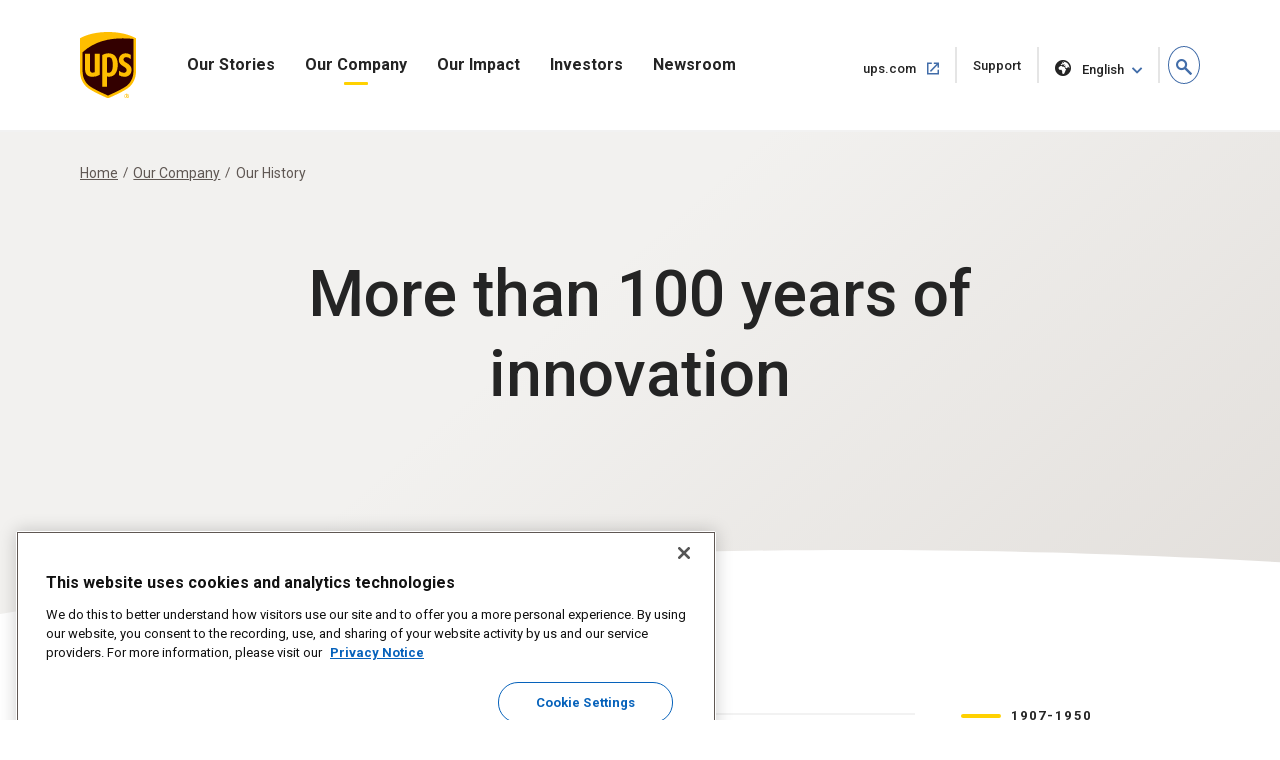

--- FILE ---
content_type: text/html;charset=utf-8
request_url: https://about.ups.com/us/en/our-company/our-history.html
body_size: 12362
content:

<!DOCTYPE HTML>
<html lang="en">
    <head>
    
    
    <meta charset="UTF-8"/>
    <meta http-equiv="X-UA-Compatible" content="IE=edge"/>
    <meta name="viewport" content="width=device-width, initial-scale=1"/>

    <script defer="defer" type="text/javascript" src="/.rum/@adobe/helix-rum-js@%5E2/dist/rum-standalone.js"></script>
<link rel="icon" href="/content/dam/upsstories/images/favicon.ico"/>
    <link href="https://about.ups.com/content/dam/upsstories/images/logo/apple-touch-icon-32x32.png" rel="icon" sizes="32x32"/>
    <link href="https://about.ups.com/content/dam/upsstories/images/logo/apple-touch-icon-120x120.png" rel="apple-touch-icon"/>
    <link href="https://about.ups.com/content/dam/upsstories/images/logo/apple-touch-icon-128x128.png" rel="icon" sizes="128x128"/>
    <link href="https://about.ups.com/content/dam/upsstories/images/logo/apple-touch-icon-152x152.png" rel="apple-touch-icon" sizes="152x152"/>
    <link href="https://about.ups.com/content/dam/upsstories/images/logo/apple-touch-icon-167x167.png" rel="apple-touch-icon" sizes="167x167"/>
    <link href="https://about.ups.com/content/dam/upsstories/images/logo/apple-touch-icon-180x180.png" rel="apple-touch-icon" sizes="180x180"/>
    <link href="https://about.ups.com/content/dam/upsstories/images/logo/apple-touch-icon-192x192.png" rel="icon" sizes="192x192"/>
    <link href="https://about.ups.com/content/dam/upsstories/images/logo/apple-touch-icon-196x196.png" rel="icon" sizes="196x196"/>

    <title>Our History | About UPS</title>
    <link rel="canonical" href="https://about.ups.com/us/en/our-company/our-history.html"/>
    <meta property="og:site_name" content="About UPS-US"/>
    <meta property="og:type" content="Article"/>
    <meta property="og:url" content="/us/en/our-company/our-history"/>
    <meta property="og:title" content="Our History | About UPS"/>
    <meta property="og:description" content="Discover the history of UPS, from its humble beginnings in a Seattle basement in 1907 to becoming a global logistics leader. Learn about key milestones, expansions, and innovations that shaped the company’s journey."/>

    <meta property="og:image" content="https://about.ups.com/content/dam/upsstories/images/logo/ups-social-share-logo.jpg"/>
    <meta name="twitter:card" content="summary_large_image"/>
    <meta property="twitter:title" content="Our History | About UPS"/>
    <meta property="twitter:description" content="Discover the history of UPS, from its humble beginnings in a Seattle basement in 1907 to becoming a global logistics leader. Learn about key milestones, expansions, and innovations that shaped the company’s journey."/>
    <meta property="twitter:url" content="https://about.ups.com/us/en/our-company/our-history.html"/>
    <meta property="twitter:image" content="https://about.ups.com/content/dam/upsstories/images/logo/ups-social-share-logo.jpg"/>

    <meta name="title" content="Our History | About UPS"/>
        <meta name="description" content="Discover the history of UPS, from its humble beginnings in a Seattle basement in 1907 to becoming a global logistics leader. Learn about key milestones, expansions, and innovations that shaped the company’s journey."/>
        <meta name="keywords" content="Our History,All Countries,Pages"/>
    <meta name="robots" content="index,follow"/>
    
	
    <meta name="template" content="l01-template"/>
    <meta name="google-site-verification" content="dQsclDeLPhSgzf5nsUcQTDAXPVV0qLhL2AzY2WP43pY"/>
    
    

<link rel="preconnect" href="https://fonts.googleapis.com"/>
<link rel="preconnect" href="https://fonts.gstatic.com" crossorigin/>
<link href="https://fonts.googleapis.com/css2?family=Roboto:ital,wght@0,100;0,300;0,400;0,500;0,700;0,900;1,100;1,300;1,400;1,500;1,700;1,900&display=swap" rel="stylesheet"/>



    
<link rel="stylesheet" href="/etc.clientlibs/upsstories/clientlibs/clientlib-thirdparty.lc-d8b845240757f1053e48bc039d8a97e0-lc.min.css" type="text/css">
<link rel="stylesheet" href="/etc.clientlibs/upsstories/clientlibs/clientlib-site.lc-be8922c64c1f50948a5bcf8b0fd8ba4c-lc.min.css" type="text/css">








	<script>
         var utag_data = {
           article_title: "",
           publish_date: "",
           last_modified_date: "",
           page_country_code: "us",
           page_language: "en",
           page_id: "us/en/our-company/our-history.html",
         }

     </script>

	<script src="//tags.tiqcdn.com/utag/ups/ups-stories/prod/utag.sync.js"></script>
	
	<script>
		(function(a,b,c,d){
		a='//tags.tiqcdn.com/utag/ups/ups-stories/prod/utag.js';
		b=document;c='script';d=b.createElement(c);d.src=a;d.type='text/java'+c;d.async=true;
		a=b.getElementsByTagName(c)[0];a.parentNode.insertBefore(d,a);
		})();
	</script>




<input type="hidden" name="wcmmode" value="false"/>



    
    
    

    

    
    
    

    
    
    <link rel="preconnect" href="https://www.google.com"/>
    <link rel="preconnect" href="https://www.gstatic.com" crossorigin/>
	<input type="hidden" name="author-mode" value="false" id="authorModeState"/>

     

    



<script nonce="a3ff63926e78b28aa0df044c62eb3f66">(window.BOOMR_mq=window.BOOMR_mq||[]).push(["addVar",{"rua.upush":"false","rua.cpush":"true","rua.upre":"false","rua.cpre":"true","rua.uprl":"false","rua.cprl":"false","rua.cprf":"false","rua.trans":"SJ-9f5e8e03-2b32-4454-ace2-3f247bb05f6d","rua.cook":"false","rua.ims":"false","rua.ufprl":"false","rua.cfprl":"false","rua.isuxp":"false","rua.texp":"norulematch","rua.ceh":"false","rua.ueh":"false","rua.ieh.st":"0"}]);</script>
                              <script nonce="a3ff63926e78b28aa0df044c62eb3f66">!function(e){var n="https://s.go-mpulse.net/boomerang/";if("False"=="True")e.BOOMR_config=e.BOOMR_config||{},e.BOOMR_config.PageParams=e.BOOMR_config.PageParams||{},e.BOOMR_config.PageParams.pci=!0,n="https://s2.go-mpulse.net/boomerang/";if(window.BOOMR_API_key="2VAFF-CV2WL-2QP68-3XVB2-X5YYE",function(){function e(){if(!o){var e=document.createElement("script");e.id="boomr-scr-as",e.src=window.BOOMR.url,e.async=!0,i.parentNode.appendChild(e),o=!0}}function t(e){o=!0;var n,t,a,r,d=document,O=window;if(window.BOOMR.snippetMethod=e?"if":"i",t=function(e,n){var t=d.createElement("script");t.id=n||"boomr-if-as",t.src=window.BOOMR.url,BOOMR_lstart=(new Date).getTime(),e=e||d.body,e.appendChild(t)},!window.addEventListener&&window.attachEvent&&navigator.userAgent.match(/MSIE [67]\./))return window.BOOMR.snippetMethod="s",void t(i.parentNode,"boomr-async");a=document.createElement("IFRAME"),a.src="about:blank",a.title="",a.role="presentation",a.loading="eager",r=(a.frameElement||a).style,r.width=0,r.height=0,r.border=0,r.display="none",i.parentNode.appendChild(a);try{O=a.contentWindow,d=O.document.open()}catch(_){n=document.domain,a.src="javascript:var d=document.open();d.domain='"+n+"';void(0);",O=a.contentWindow,d=O.document.open()}if(n)d._boomrl=function(){this.domain=n,t()},d.write("<bo"+"dy onload='document._boomrl();'>");else if(O._boomrl=function(){t()},O.addEventListener)O.addEventListener("load",O._boomrl,!1);else if(O.attachEvent)O.attachEvent("onload",O._boomrl);d.close()}function a(e){window.BOOMR_onload=e&&e.timeStamp||(new Date).getTime()}if(!window.BOOMR||!window.BOOMR.version&&!window.BOOMR.snippetExecuted){window.BOOMR=window.BOOMR||{},window.BOOMR.snippetStart=(new Date).getTime(),window.BOOMR.snippetExecuted=!0,window.BOOMR.snippetVersion=12,window.BOOMR.url=n+"2VAFF-CV2WL-2QP68-3XVB2-X5YYE";var i=document.currentScript||document.getElementsByTagName("script")[0],o=!1,r=document.createElement("link");if(r.relList&&"function"==typeof r.relList.supports&&r.relList.supports("preload")&&"as"in r)window.BOOMR.snippetMethod="p",r.href=window.BOOMR.url,r.rel="preload",r.as="script",r.addEventListener("load",e),r.addEventListener("error",function(){t(!0)}),setTimeout(function(){if(!o)t(!0)},3e3),BOOMR_lstart=(new Date).getTime(),i.parentNode.appendChild(r);else t(!1);if(window.addEventListener)window.addEventListener("load",a,!1);else if(window.attachEvent)window.attachEvent("onload",a)}}(),"".length>0)if(e&&"performance"in e&&e.performance&&"function"==typeof e.performance.setResourceTimingBufferSize)e.performance.setResourceTimingBufferSize();!function(){if(BOOMR=e.BOOMR||{},BOOMR.plugins=BOOMR.plugins||{},!BOOMR.plugins.AK){var n="true"=="true"?1:0,t="",a="amie7odio665c2lqfnga-f-f96d55354-clientnsv4-s.akamaihd.net",i="false"=="true"?2:1,o={"ak.v":"39","ak.cp":"1192981","ak.ai":parseInt("711889",10),"ak.ol":"0","ak.cr":10,"ak.ipv":4,"ak.proto":"h2","ak.rid":"c524ec","ak.r":35417,"ak.a2":n,"ak.m":"dscx","ak.n":"essl","ak.bpcip":"3.16.79.0","ak.cport":33400,"ak.gh":"104.119.189.205","ak.quicv":"","ak.tlsv":"tls1.3","ak.0rtt":"","ak.0rtt.ed":"","ak.csrc":"-","ak.acc":"","ak.t":"1768958796","ak.ak":"hOBiQwZUYzCg5VSAfCLimQ==OHPBffQoqGy3DY0286JzZKse9YILCK4tcUnMYyZiZlmUlMJiAju3kXDNB9H0u7ZvS8FK0rrWLyjzSGMmMCMKGo9N/BIAK4asyRI48BFPF0SCKMJvLIk7GPsrTdQ+yeu7Oq09ffnLQZjs7JNLJ+K5OWWUP4UDnUNirFqfTWTvbkux9P0c2+rOpLLHUOEoTjT1ctEYou/Wgf+TwT3T3PsGqNkR3bCJHIdr+Bv5Vqi80kbjev+P4nl3FaGmhvLinQwxWlloeZDJdItua5iWszYeM6woVkIJX90CjVmWau1v/GSqYvmf7kccjKIxGFp6357fd9BkunhVR1K04DacV54Ar/Rpz8arAew15aPwMMIq0Ubbq7ory3X55Xvoduk/pyiHEG2Uy/cyVE7tXyuj5M0R4eMyEf20+eAcLm5GW0+I6pw=","ak.pv":"47","ak.dpoabenc":"","ak.tf":i};if(""!==t)o["ak.ruds"]=t;var r={i:!1,av:function(n){var t="http.initiator";if(n&&(!n[t]||"spa_hard"===n[t]))o["ak.feo"]=void 0!==e.aFeoApplied?1:0,BOOMR.addVar(o)},rv:function(){var e=["ak.bpcip","ak.cport","ak.cr","ak.csrc","ak.gh","ak.ipv","ak.m","ak.n","ak.ol","ak.proto","ak.quicv","ak.tlsv","ak.0rtt","ak.0rtt.ed","ak.r","ak.acc","ak.t","ak.tf"];BOOMR.removeVar(e)}};BOOMR.plugins.AK={akVars:o,akDNSPreFetchDomain:a,init:function(){if(!r.i){var e=BOOMR.subscribe;e("before_beacon",r.av,null,null),e("onbeacon",r.rv,null,null),r.i=!0}return this},is_complete:function(){return!0}}}}()}(window);</script></head>
    <body class="page basicpage" id="page-50166e4955">
        
        
        
            




            



            
<div class="root responsivegrid">


<div class="aem-Grid aem-Grid--12 aem-Grid--default--12 ">
    
    <div class="experiencefragment aem-GridColumn aem-GridColumn--default--12">
<div id="experiencefragment-7ee1b8d4a3" class="cmp-experiencefragment cmp-experiencefragment--upspr-header-fragment">
<div class="xf-content-height">
    


<div class="aem-Grid aem-Grid--12 aem-Grid--default--12 ">
    
    <div class="responsivegrid aem-GridColumn aem-GridColumn--default--12">


<div class="aem-Grid aem-Grid--12 aem-Grid--default--12 ">
    
    <div class="header aem-GridColumn aem-GridColumn--default--12">
<!-- Header Componnet -->


    
    
    
    
    <div id="uspsr-navContainer">
        <header id="upspr-headerWrap" class="pr-header navbar-header upspr-fb16">
            <div class="upspr-container">
                <nav class="navbar navbar-expand-lg navbar-light navbar-toggleable-sm ">
                    <div class="logo">
                        <a href="/us/en/home.html" class="navbar-brand">
                            <img src="/content/dam/upsstories/images/logo/ups-logo-wo-text.svg" alt="UPS Stories Logo" loading="lazy"/>
                            <div class="logo-label"></div>
                        </a>
                    </div>
                    
                    

	<div class="upspr-search-header">
		<a href="#" role="button" aria-label="search" class="upspr upspr-icon-global-search search-toggle active"></a>
		<div class="search-form">
			<button class="upspr-search-submit" aria-label="search" tabindex="-1">
				<i class="upspr upspr-icon-global-search"></i>
			</button>
			<label for="search-field-input" class="upspr-readerTxt" aria-hidden="true">search field input</label>
			<input type="text" id="search-field-input" class="upspr-search-field header-search" placeholder="Search About UPS"/>
			<input tabindex="-1" type="hidden" id="site-name" name="siteName" value="us"/>
			<button class="clear">Clear <span class="upspr-readerTxt"> The Input</span></button>
			<a href="#" role="button" aria-label="close" class="upspr upspr-icon-x-circle"></a>
			<div class="focus-trap upspr-readerTxt" tabindex="-1"></div>
		</div>
		<div class="header-search-container"></div>
		<input tabindex="-1" type="hidden" id="searchResultsPagePathId" name="searchResultsPagePathId" value="/us/en/search.html"/>
		<input tabindex="-1" type="hidden" id="noSearchResultsPageId" name="noSearchResultsPageId" value="/us/en/no-results-found.html"/>
		<input tabindex="-1" type="hidden" id="upsStoriesPathId" name="upsStoriesPathId" value="/content/upsstories"/>	
	</div>

                    
                    <button class="navbar-toggler" type="button" data-toggle="collapse" data-target="#navbarSupportedContent" aria-controls="navbarSupportedContent" aria-expanded="false" aria-label="Toggle navigation">
                        <i class="upspr upspr-icon-menu upspr-txt_black upspr-collapse_icon"></i>
                    </button>

                    <div class="collapse navbar-collapse navbar-nav" id="navbarSupportedContent" tabindex="-1">
                        <div class="upspr-navbar-collapse_inner-wrap">
                            <div class="logo">
                                <a href="/us/en/home.html" class="navbar-brand upspr-collapse_brand">
                                    <img src="/content/dam/upsstories/images/logo/ups-logo-wo-text.svg" alt="UPS Stories Logo" loading="lazy"/>
                                    <div class="logo-label"></div>
                                </a>
                            </div>
                            <button type="button" class="close upsprs-navbar_close" aria-label="Close">
                                <i></i>
                                <i></i>
                                <i></i>
                                <span class="upspr-readerTxt">Close Menu Button</span>
                            </button>
                            <ul class="site-nav navbar-nav mr-auto">
                                
                                     
                                    <li class="nav-item dropdown has-megamenu ">
                                        <a href="/us/en/our-stories.html" target="_self" class="nav-link has-dropdown-menu upspr-analytics" data-link-name="Our Stories" data-link-type="nav">
                                            Our Stories
                                        </a>
                                        <i class="upspr upspr-icon-chevrondown upspr-icon_color_blue dropdown-toggle" role="button" data-toggle="dropdown" aria-haspopup="true" aria-expanded="false" tabindex="0"></i>
                                        
                                            <button class="accesible-dropdown-btn" data-toggle="dropdown" aria-haspopup="true" aria-expanded="false">Open Our Stories
                                                Menu</button>
                                        

                                        <div class="dropdown-menu megamenu" tabindex="-1">
                                            <div class="col-md-12 row m-auto upspr-pslarge-0 p-0">
                                                <div class="col-md-12 p-0 upspr-submenu-container">
                                                    <p class=" menuTitle d-none d-lg-block d-xl-block">
                                                        Our Stories</p>
                                                    <div class="upspr-submenu">
                                                        
                                                            
    <ul class="col-megamenu column1">
        
            <li>
                <a href="/us/en/our-stories/customer-first.html" target="_self" class="upspr-analytics" data-link-name="Customer First" data-link-type="sub-nav">Customer First
                    
                        
                     <i class="upspr upspr-icon-chevronright"></i>
                    </a>
               
            </li>
        
            <li>
                <a href="/us/en/our-stories/people-led.html" target="_self" class="upspr-analytics" data-link-name="People Led" data-link-type="sub-nav">People Led
                    
                        
                     <i class="upspr upspr-icon-chevronright"></i>
                    </a>
               
            </li>
        
            <li>
                <a href="/us/en/our-stories/innovation-driven.html" target="_self" class="upspr-analytics" data-link-name="Innovation Driven" data-link-type="sub-nav">Innovation Driven
                    
                        
                     <i class="upspr upspr-icon-chevronright"></i>
                    </a>
               
            </li>
        
    </ul>

                                                        
                                                    </div>
                                                </div>
                                            </div>
                                        </div>
                                    </li>
                                
                                     
                                    <li class="nav-item dropdown has-megamenu ">
                                        <a href="/us/en/our-company.html" target="_self" class="nav-link has-dropdown-menu upspr-analytics" data-link-name="Our Company" data-link-type="nav">
                                            Our Company
                                        </a>
                                        <i class="upspr upspr-icon-chevrondown upspr-icon_color_blue dropdown-toggle" role="button" data-toggle="dropdown" aria-haspopup="true" aria-expanded="false" tabindex="0"></i>
                                        
                                            <button class="accesible-dropdown-btn" data-toggle="dropdown" aria-haspopup="true" aria-expanded="false">Open Our Company
                                                Menu</button>
                                        

                                        <div class="dropdown-menu megamenu" tabindex="-1">
                                            <div class="col-md-12 row m-auto upspr-pslarge-0 p-0">
                                                <div class="col-md-12 p-0 upspr-submenu-container">
                                                    <p class=" menuTitle d-none d-lg-block d-xl-block">
                                                        Our Company</p>
                                                    <div class="upspr-submenu">
                                                        
                                                            
    <ul class="col-megamenu column1">
        
            <li>
                <a href="/us/en/our-company/our-strategy.html" target="_self" class="upspr-analytics" data-link-name="Our Strategy" data-link-type="sub-nav">Our Strategy
                    
                        
                     <i class="upspr upspr-icon-chevronright"></i>
                    </a>
               
            </li>
        
            <li>
                <a href="/us/en/our-company/our-culture.html" target="_self" class="upspr-analytics" data-link-name="Our Culture" data-link-type="sub-nav">Our Culture
                    
                        
                     <i class="upspr upspr-icon-chevronright"></i>
                    </a>
               
            </li>
        
            <li>
                <a href="/us/en/our-company/global-presence.html" target="_self" class="upspr-analytics" data-link-name="Global Presence" data-link-type="sub-nav">Global Presence
                    
                        
                     <i class="upspr upspr-icon-chevronright"></i>
                    </a>
               
            </li>
        
            <li>
                <a href="/us/en/our-company/leadership.html" target="_self" class="upspr-analytics" data-link-name="Leadership" data-link-type="sub-nav">Leadership
                    
                        
                     <i class="upspr upspr-icon-chevronright"></i>
                    </a>
               
            </li>
        
    </ul>

                                                        
                                                            
    <ul class="col-megamenu column1">
        
            <li>
                <a href="/us/en/our-company/our-history.html" target="_self" class="upspr-analytics" data-link-name="Our History" data-link-type="sub-nav">Our History
                    
                        
                     <i class="upspr upspr-icon-chevronright"></i>
                    </a>
               
            </li>
        
            <li>
                <a href="/us/en/our-company/great-employer.html" target="_self" class="upspr-analytics" data-link-name="Great Employer" data-link-type="sub-nav">Great Employer
                    
                        
                     <i class="upspr upspr-icon-chevronright"></i>
                    </a>
               
            </li>
        
            <li>
                <a href="/us/en/our-company/suppliers.html" target="_self" class="upspr-analytics" data-link-name="Suppliers" data-link-type="sub-nav">Suppliers
                    
                        
                     <i class="upspr upspr-icon-chevronright"></i>
                    </a>
               
            </li>
        
    </ul>

                                                        
                                                    </div>
                                                </div>
                                            </div>
                                        </div>
                                    </li>
                                
                                     
                                    <li class="nav-item dropdown has-megamenu ">
                                        <a href="/us/en/our-impact.html" target="_self" class="nav-link has-dropdown-menu upspr-analytics" data-link-name="Our Impact" data-link-type="nav">
                                            Our Impact
                                        </a>
                                        <i class="upspr upspr-icon-chevrondown upspr-icon_color_blue dropdown-toggle" role="button" data-toggle="dropdown" aria-haspopup="true" aria-expanded="false" tabindex="0"></i>
                                        
                                            <button class="accesible-dropdown-btn" data-toggle="dropdown" aria-haspopup="true" aria-expanded="false">Open Our Impact
                                                Menu</button>
                                        

                                        <div class="dropdown-menu megamenu" tabindex="-1">
                                            <div class="col-md-12 row m-auto upspr-pslarge-0 p-0">
                                                <div class="col-md-12 p-0 upspr-submenu-container">
                                                    <p class=" menuTitle d-none d-lg-block d-xl-block">
                                                        Our Impact</p>
                                                    <div class="upspr-submenu">
                                                        
                                                            
    <ul class="col-megamenu column1">
        
            <li>
                <a href="/us/en/our-impact/sustainability.html" target="_self" class="upspr-analytics" data-link-name="Sustainability" data-link-type="sub-nav">Sustainability
                    
                        
                     <i class="upspr upspr-icon-chevronright"></i>
                    </a>
               
            </li>
        
            <li>
                <a href="/us/en/our-impact/community.html" target="_self" class="upspr-analytics" data-link-name="Community" data-link-type="sub-nav">Community
                    
                        
                     <i class="upspr upspr-icon-chevronright"></i>
                    </a>
               
            </li>
        
            <li>
                <a href="/us/en/our-impact/reporting.html" target="_self" class="upspr-analytics" data-link-name="Progress Reports and Disclosures" data-link-type="sub-nav">Progress Reports and Disclosures
                    
                        
                     <i class="upspr upspr-icon-chevronright"></i>
                    </a>
               
            </li>
        
    </ul>

                                                        
                                                    </div>
                                                </div>
                                            </div>
                                        </div>
                                    </li>
                                
                                     
                                    <li class="nav-item dropdown has-megamenu ">
                                        <a href="http://www.investors.ups.com" target="_self" class="nav-link has-dropdown-menu upspr-analytics" data-link-name="Investors" data-link-type="nav">
                                            Investors
                                        </a>
                                        <i class="upspr upspr-icon-chevrondown upspr-icon_color_blue dropdown-toggle" role="button" data-toggle="dropdown" aria-haspopup="true" aria-expanded="false" tabindex="0"></i>
                                        
                                            <button class="accesible-dropdown-btn" data-toggle="dropdown" aria-haspopup="true" aria-expanded="false">Open Investors
                                                Menu</button>
                                        

                                        <div class="dropdown-menu megamenu" tabindex="-1">
                                            <div class="col-md-12 row m-auto upspr-pslarge-0 p-0">
                                                <div class="col-md-12 p-0 upspr-submenu-container">
                                                    <p class=" menuTitle d-none d-lg-block d-xl-block">
                                                        Investors</p>
                                                    <div class="upspr-submenu">
                                                        
                                                            
    <ul class="col-megamenu column1">
        
            <li>
                <a href="http://www.investors.ups.com" target="_self" class="upspr-analytics" data-link-name="Overview" data-link-type="sub-nav">Overview
                    
                        
                     <i class="upspr upspr-icon-chevronright"></i>
                    </a>
               
            </li>
        
            <li>
                <a href="http://www.investors.ups.com/company-profile" target="_self" class="upspr-analytics" data-link-name="Company Profile" data-link-type="sub-nav">Company Profile
                    
                        
                     <i class="upspr upspr-icon-chevronright"></i>
                    </a>
               
            </li>
        
            <li>
                <a href="http://www.investors.ups.com/quarterly-earnings-and-financials" target="_self" class="upspr-analytics" data-link-name="Quarterly Earnings and Financials" data-link-type="sub-nav">Quarterly Earnings and Financials
                    
                        
                     <i class="upspr upspr-icon-chevronright"></i>
                    </a>
               
            </li>
        
            <li>
                <a href="http://www.investors.ups.com/news-events" target="_self" class="upspr-analytics" data-link-name="News &amp; Events" data-link-type="sub-nav">News &amp; Events
                    
                        
                     <i class="upspr upspr-icon-chevronright"></i>
                    </a>
               
            </li>
        
    </ul>

                                                        
                                                            
    <ul class="col-megamenu column1">
        
            <li>
                <a href="http://www.investors.ups.com/sec-filings" target="_self" class="upspr-analytics" data-link-name="SEC Filings" data-link-type="sub-nav">SEC Filings
                    
                        
                     <i class="upspr upspr-icon-chevronright"></i>
                    </a>
               
            </li>
        
            <li>
                <a href="https://investors.ups.com/corporategovernance" target="_self" class="upspr-analytics" data-link-name="Corporate Governance" data-link-type="sub-nav">Corporate Governance
                    
                        
                     <i class="upspr upspr-icon-chevronright"></i>
                    </a>
               
            </li>
        
            <li>
                <a href="http://www.investors.ups.com/sustainability" target="_self" class="upspr-analytics" data-link-name="Sustainability" data-link-type="sub-nav">Sustainability
                    
                        
                     <i class="upspr upspr-icon-chevronright"></i>
                    </a>
               
            </li>
        
            <li>
                <a href="http://www.investors.ups.com/employee-shareowner-services" target="_self" class="upspr-analytics" data-link-name="Employee Shareowner Services" data-link-type="sub-nav">Employee Shareowner Services
                    
                        
                     <i class="upspr upspr-icon-chevronright"></i>
                    </a>
               
            </li>
        
    </ul>

                                                        
                                                    </div>
                                                </div>
                                            </div>
                                        </div>
                                    </li>
                                
                                     
                                    <li class="nav-item dropdown has-megamenu ">
                                        <a href="/us/en/newsroom.html" target="_self" class="nav-link has-dropdown-menu upspr-analytics" data-link-name="Newsroom" data-link-type="nav">
                                            Newsroom
                                        </a>
                                        <i class="upspr upspr-icon-chevrondown upspr-icon_color_blue dropdown-toggle" role="button" data-toggle="dropdown" aria-haspopup="true" aria-expanded="false" tabindex="0"></i>
                                        
                                            <button class="accesible-dropdown-btn" data-toggle="dropdown" aria-haspopup="true" aria-expanded="false">Open Newsroom
                                                Menu</button>
                                        

                                        <div class="dropdown-menu megamenu" tabindex="-1">
                                            <div class="col-md-12 row m-auto upspr-pslarge-0 p-0">
                                                <div class="col-md-12 p-0 upspr-submenu-container">
                                                    <p class=" menuTitle d-none d-lg-block d-xl-block">
                                                        Newsroom</p>
                                                    <div class="upspr-submenu">
                                                        
                                                            
    <ul class="col-megamenu column1">
        
            <li>
                <a href="/us/en/newsroom/press-releases.html" target="_self" class="upspr-analytics" data-link-name="Press Releases" data-link-type="sub-nav">Press Releases
                    
                        
                     <i class="upspr upspr-icon-chevronright"></i>
                    </a>
               
            </li>
        
            <li>
                <a href="/us/en/newsroom/statements.html" target="_self" class="upspr-analytics" data-link-name="Statements" data-link-type="sub-nav">Statements
                    
                        
                     <i class="upspr upspr-icon-chevronright"></i>
                    </a>
               
            </li>
        
            <li>
                <a href="/us/en/newsroom/awards-and-recognition.html" target="_self" class="upspr-analytics" data-link-name="Awards &amp; Recognitions" data-link-type="sub-nav">Awards &amp; Recognitions
                    
                        
                     <i class="upspr upspr-icon-chevronright"></i>
                    </a>
               
            </li>
        
    </ul>

                                                        
                                                            
    <ul class="col-megamenu column1">
        
            <li>
                <a href="https://brand.ups.com/us/en/media-library.html" target="_blank" class="upspr-analytics" data-link-name="Media Library" data-link-type="sub-nav">Media Library
                    <span class="upspr-readerTxt">Open in new
						window</span>
                        <i class="upspr upspr-icon-newwindow"></i>
                     
                    </a>
               
            </li>
        
            <li>
                <a href="https://brand.ups.com/" target="_blank" class="upspr-analytics" data-link-name="UPS Brand Assets" data-link-type="sub-nav">UPS Brand Assets
                    <span class="upspr-readerTxt">Open in new
						window</span>
                        <i class="upspr upspr-icon-newwindow"></i>
                     
                    </a>
               
            </li>
        
    </ul>

                                                        
                                                    </div>
                                                </div>
                                            </div>
                                        </div>
                                    </li>
                                
                            </ul>
                            
                            <ul class="navbar-nav upspr-flex_verticle_center upspr-right-nav">
                                <li class="upspr-header_navright">
                                    
                                        <a href="https://www.ups.com/us/en/Home.page" class="ship upspr-txt_size_sm upspr-txt_bold upspr-fb13 upspr-analytics" target="_blank" rel="noreferrer" data-link-name="ups.com" data-link-type="nav">
                                            ups.com
                                            <span class="upspr-readerTxt">Open in new window</span>
                                            <i class="upspr upspr-icon-newwindow"></i>
                                        </a>
                                    
                                        <a href="https://www.ups.com/us/en/support/contact-us.page" class="ship upspr-txt_size_sm upspr-txt_bold upspr-fb13 upspr-analytics" target="_self" rel="noreferrer" data-link-name="Support" data-link-type="nav">
                                            Support
                                            <span class="upspr-readerTxt">Open in same window</span>
                                            
                                        </a>
                                    
                                    
                                    <button class="upspr-analytics lang-select upspr-txt_size_sm upspr-txt_bold upspr-fb13 " data-toggle="modal" data-target="#upspr-language-selector-modal" aria-label="language selector " data-link-name="English" data-link-type="nav">
                                        <i class="upspr upspr-icon-globe"></i>
                                        English
                                    </button>
                                </li>
                            </ul>
                            
                            <div class="focus-trap upspr-readerTxt" tabindex="-1"></div>
                        </div>
                    </div>
                </nav>
            </div>
                <div class="upspr-overlay"></div>
        </header>
    </div>
    
    <div class="modal fade upspr-lang-select" id="upspr-language-selector-modal">
        <div class="modal-dialog">
            <div class="modal-content">
                <div class="modal-header">
                    <h4 class="modal-title">Language Selector</h4>
                    <button type="button" class="close" data-dismiss="modal" aria-label="Close">
                        <i class="upspr upspr-icon-x"></i>
                    </button>
                </div>
                <div class="modal-body">
                    <div class="modal-language-options">
                        <div class="modal-region-container">
                            <h3>ASIA, OCEANIA &amp; PACIFIC</h3>
                            <ul>
                                
                                    <li><a href="/sg/en/home.html">English</a>
                                    </li>
                                
                                    <li><a href="http://about.ups.com/tw/zh/home.html">繁體中文（台灣）</a>
                                    </li>
                                
                                    <li><a href="http://about.ups.com/hk/zh/home.html">繁體中文（香港）</a>
                                    </li>
                                
                                    <li><a href="http://about.ups.com/cn/zh/home.html">简体中文</a>
                                    </li>
                                
                                    <li><a href="http://about.ups.com/jp/ja/home.html">日本語</a>
                                    </li>
                                
                                    <li><a href="https://about.ups.com/kr/ko/home.html">한국어</a>
                                    </li>
                                
                                    <li><a href="https://about.ups.com/th/th/home.html">ภาษาไทย</a>
                                    </li>
                                
                                    <li><a href="http://about.ups.com/vn/vi/home.html">Tiếng Việt</a>
                                    </li>
                                
                            </ul>
                        </div>
                    
                        <div class="modal-region-container">
                            <h3>CANADA</h3>
                            <ul>
                                
                                    <li><a href="/ca/en/home.html">English</a>
                                    </li>
                                
                                    <li><a href="http://about.ups.com/ca/fr/home.html">Français</a>
                                    </li>
                                
                            </ul>
                        </div>
                    
                        <div class="modal-region-container">
                            <h3>CARIBBEAN, CENTRAL &amp; SOUTH AMERICA</h3>
                            <ul>
                                
                                    <li><a href="/mx/en/home.html">English</a>
                                    </li>
                                
                                    <li><a href="http://about.ups.com/mx/es/home.html">Español</a>
                                    </li>
                                
                                    <li><a href="http://about.ups.com/br/pt/home.html">Português do Brasil</a>
                                    </li>
                                
                            </ul>
                        </div>
                    
                        <div class="modal-region-container">
                            <h3>EUROPE</h3>
                            <ul>
                                
                                    <li><a href="/gb/en/home.html">English</a>
                                    </li>
                                
                                    <li><a href="http://about.ups.com/cz/cs/home.html">čeština</a>
                                    </li>
                                
                                    <li><a href="http://about.ups.com/fr/fr/home.html">Français</a>
                                    </li>
                                
                                    <li><a href="http://about.ups.com/de/de/home.html">Deutsch</a>
                                    </li>
                                
                                    <li><a href="http://about.ups.com/pl/pl/home.html">Polski</a>
                                    </li>
                                
                                    <li><a href="http://about.ups.com/nl/nl/home.html">Nederlands</a>
                                    </li>
                                
                                    <li><a href="http://about.ups.com/es/es/home.html">Español</a>
                                    </li>
                                
                                    <li><a href="http://about.ups.com/it/it/home.html">Italiano</a>
                                    </li>
                                
                                    <li><a href="http://about.ups.com/pt/pt/home.html">Português</a>
                                    </li>
                                
                                    <li><a href="http://about.ups.com/se/sv/home.html">Svenska</a>
                                    </li>
                                
                                    <li><a href="http://about.ups.com/tr/tr/home.html">Türkçe</a>
                                    </li>
                                
                            </ul>
                        </div>
                    
                        <div class="modal-region-container">
                            <h3>INDIAN SUB-CONTINENT, MIDDLE EAST &amp; AFRICA</h3>
                            <ul>
                                
                                    <li><a href="/ae/en/home.html">English</a>
                                    </li>
                                
                                    <li><a href="http://about.ups.com/sa/ar/home.html">العربية</a>
                                    </li>
                                
                            </ul>
                        </div>
                    
                        <div class="modal-region-container">
                            <h3>UNITED STATES</h3>
                            <ul>
                                
                                    <li><a href="/us/en/home.html">English</a>
                                    </li>
                                
                                    <li><a href="http://about.ups.com/us/es/home.html">Español</a>
                                    </li>
                                
                            </ul>
                        </div>
                    </div>
                </div>
            </div>
        </div>
    </div>
    
    



</div>

    
</div>
</div>

    
</div>

</div></div>

    
</div>
<div class="pr24-background-colour responsivegrid aem-GridColumn aem-GridColumn--default--12">


<div class="upspr-section-wrapper upspr-section-wrapper__bg-grey_25   background-normal-arc  ">
  


<div class="aem-Grid aem-Grid--12 aem-Grid--default--12 ">
    
    <div class="experiencefragment aem-GridColumn aem-GridColumn--default--12">
<div id="experiencefragment-615d3c58e4" class="cmp-experiencefragment cmp-experiencefragment--breadcrumbExperienceFragment">
<div class="xf-content-height">
    


<div class="aem-Grid aem-Grid--12 aem-Grid--default--12 ">
    
    <div class="responsivegrid aem-GridColumn aem-GridColumn--default--12">


<div class="aem-Grid aem-Grid--12 aem-Grid--default--12 ">
    
    <div class="breadcrumb aem-GridColumn aem-GridColumn--default--12">
<div class="upspr-breadcrumb-container">
    <div class="upspr-container">
        <div class="upspr-breadcrumb">
            <nav aria-label="Breadcrumb">
                <ul>
                    
                        
                            <li>
                                <a href="/us/en/home.html" class="upspr-analytics" data-link-type="breadcrumb" data-link-name="Home">Home</a>
                            </li>
                        
                    
                    
                        
                            
                                <li>
                                    <a href="/us/en/our-company.html" class="upspr-analytics" data-link-type="breadcrumb" data-link-name="Our Company">Our Company</a>
                                </li>
                                
                            
                        
                            
                                
                                <li class="active">
                                    Our History
                                </li>
                            
                        
                    
                </ul>
            </nav>
        </div>
    </div>
</div></div>

    
</div>
</div>

    
</div>

</div></div>

    
</div>
<div class="headline aem-GridColumn aem-GridColumn--default--12">
<div></div>

    

<div class="upspr-width100 white">
    <div class="upspr-headline upspr-animation">
        <div class="upspr-container">
            <div class="upspr-headline_wrap col-lg-10 offset-lg-1">
                <div>
                    <h1>More than 100 years of innovation</h1>
                </div>
                
                
                
                
            </div>
        </div>
    </div>
</div></div>

    
</div>

</div>


</div>
<div class="responsivegrid aem-GridColumn aem-GridColumn--default--12">


<div class="aem-Grid aem-Grid--12 aem-Grid--default--12 ">
    
    <div class="historytimeline aem-GridColumn aem-GridColumn--default--12">

<div class="upspr-our-history">
   <div class="upspr-container upspr-our-history-timeline-container">
      <div class="upspr-our-history-timeline row">
         
         <div class="col-12 upspr-show_sm upspr-show_md upspr-our-history-timeline_dropdown">
            <div class="upspr-dropdown">
               <button class="upspr-dropbtn">Jump to date range
                  <i class="upspr upspr-icon-chevrondown upspr-icon_color_blue"></i>
                  <i class="upspr upspr-icon-chevronup upspr-icon_color_blue"></i>
               </button>
               <ul class="upspr-dropdown-content">
                  <li>
                     <a id="dropdown-period-0" href="#period-1907-1950" data-link-type="subnav-history" data-link-name="1907-1950" class="upspr-analytics">1907-1950</a>
                  </li>
               
                  <li>
                     <a id="dropdown-period-1" href="#period-1951-1975" data-link-type="subnav-history" data-link-name="1951-1975" class="upspr-analytics">1951-1975</a>
                  </li>
               
                  <li>
                     <a id="dropdown-period-2" href="#period-1976-1990" data-link-type="subnav-history" data-link-name="1976-1990" class="upspr-analytics">1976-1990</a>
                  </li>
               
                  <li>
                     <a id="dropdown-period-3" href="#period-1991-TODAY" data-link-type="subnav-history" data-link-name="1991-TODAY" class="upspr-analytics">1991-TODAY</a>
                  </li>
               </ul>
            </div>
         </div>
         <div class="col-lg-9 col-12">
            <div class="upspr-timeline-section" id="period-1907-1950">
               <div class="upspr-timeline-section__period">
                  <div class="upspr-timeline-section__period_text">
                     1907-1950
                  </div>
               </div>
               <div class="upspr-timeline-section__item_image">
                  <picture>
                     <source srcset="/content/dam/upsstories/images/about-us/our-history/980x400_JimCasey_ClaudeRyan_1910.jpg" media="(min-width: 992px)"/>
                     <source srcset="/content/dam/upsstories/images/about-us/our-history/980x400_JimCasey_ClaudeRyan_1910.jpg" media="(min-width: 768px)"/>
                     <img srcset="/content/dam/upsstories/images/about-us/our-history/1023x1220_JimCasey_ClaudeRyan_1910.jpg" class="upspr-tile-image" title="UPS founder Jim Casey in the original Seattle office" alt="UPS founder Jim Casey in the original Seattle office" loading="lazy"/>
                  </picture>
               </div>
               
                  <div class="upspr-timeline-section__item_event">
                     <div class="upspr-eyebrow-head">
                        <span class="upspr-eyebrow-text">1907</span>
                     </div>
                     <h3>It all started with $100</h3>
                     <p class="upspr-description-full">In 1907, two teenage entrepreneurs created what would become the world&#39;s largest package delivery service. Starting in a Seattle basement with a $100 loan, Claude Ryan and Jim Casey opened the American Messenger Company.</p>
                  </div>
                  <div class="upspr-timeline-section__item_image">
                     <picture>
                        <source srcset="/content/dam/upsstories/images/about-us/our-history/980x400_LoadedPackageCar_1923.jpg" media="(min-width: 992px)"/>
                        <source srcset="/content/dam/upsstories/images/about-us/our-history/980x400_LoadedPackageCar_1923.jpg" media="(min-width: 768px)"/>
                        <img srcset="/content/dam/upsstories/images/about-us/our-history/1023x1220_LoadedPackageCar_1923.jpg" class="upspr-tile-image" title="Vintage UPS package delivery truck with driver" alt="Vintage UPS package delivery truck with driver" loading="lazy"/>
                     </picture>
                  </div>
               
                  <div class="upspr-timeline-section__item_event">
                     <div class="upspr-eyebrow-head">
                        <span class="upspr-eyebrow-text">1919</span>
                     </div>
                     <h3>The name and the look you know</h3>
                     <p class="upspr-description-full">In 1919, the company made its first expansion beyond Seattle to Oakland, California, where the name United Parcel Service debuted. That same year, the company painted the company&#39;s cars its signature color brown, representing class, sophistication and professionalism.</p>
                  </div>
                  
               
                  <div class="upspr-timeline-section__item_event">
                     <div class="upspr-eyebrow-head">
                        <span class="upspr-eyebrow-text">1930</span>
                     </div>
                     <h3>East Coast bound</h3>
                     <p class="upspr-description-full">UPS makes its first expansion to the East Coast in metropolitan New York City, moving the corporate office from Los Angeles to 331 East 38th Street, New York City.</p>
                  </div>
                  <div class="upspr-timeline-section__item_image">
                     <picture>
                        <source srcset="/content/dam/upsstories/images/about-us/our-history/our-history-1918.jpg" media="(min-width: 992px)"/>
                        <source srcset="/content/dam/upsstories/images/about-us/our-history/our-history-1918.jpg" media="(min-width: 768px)"/>
                        <img srcset="/content/dam/upsstories/images/about-us/our-history/our-history-1918@2x.jpg" class="upspr-tile-image" title="Vintage view of preloading the UPS package cars" alt="Vintage view of preloading the UPS package cars" loading="lazy"/>
                     </picture>
                  </div>
               

            </div>
         
            <div class="upspr-timeline-section" id="period-1951-1975">
               <div class="upspr-timeline-section__period">
                  <div class="upspr-timeline-section__period_text">
                     1951-1975
                  </div>
               </div>
               <div class="upspr-timeline-section__item_image">
                  <picture>
                     <source srcset="/content/dam/upsstories/images/about-us/our-history/980x400_UPSAirServiceDriver_1953.jpg" media="(min-width: 992px)"/>
                     <source srcset="/content/dam/upsstories/images/about-us/our-history/980x400_UPSAirServiceDriver_1953.jpg" media="(min-width: 768px)"/>
                     <img srcset="/content/dam/upsstories/images/about-us/our-history/1023x1220_UPSAirServiceDriver_1953.jpg" class="upspr-tile-image" title="UPS delivery driver handing packages to a stewardess in front of a plane" alt="UPS delivery driver handing packages to a stewardess in front of a plane" loading="lazy"/>
                  </picture>
               </div>
               
                  <div class="upspr-timeline-section__item_event">
                     <div class="upspr-eyebrow-head">
                        <span class="upspr-eyebrow-text">1953</span>
                     </div>
                     <h3>No stopping this service</h3>
                     <p class="upspr-description-full">In 1953, UPS began common carrier operations, serving commercial and residential shippers in some cities including Chicago - the first city outside of California in which UPS offered this. The company also reintroduced air service (there was a badly-timed two-year venture started in 1929) offering two-day delivery to major East and West Coast cities. Like the first time, UPS shipments flew on regular commercial flights.</p>
                  </div>
                  <div class="upspr-timeline-section__item_image">
                     <picture>
                        <source srcset="/content/dam/upsstories/images/about-us/our-history/980x400_1971_BubbleFrontFord.jpg" media="(min-width: 992px)"/>
                        <source srcset="/content/dam/upsstories/images/about-us/our-history/980x400_1971_BubbleFrontFord.jpg" media="(min-width: 768px)"/>
                        <img srcset="/content/dam/upsstories/images/about-us/our-history/1023x1220_1971_BubbleFrontFord.jpg" class="upspr-tile-image" title="UPS package delivery truck" alt="UPS package delivery truck" loading="lazy"/>
                     </picture>
                  </div>
               
                  <div class="upspr-timeline-section__item_event">
                     <div class="upspr-eyebrow-head">
                        <span class="upspr-eyebrow-text">1975</span>
                     </div>
                     <h3>The &#39;Golden Link&#39;</h3>
                     <p class="upspr-description-full">In 1975, UPS became the first package delivery company to serve every address in the continental U.S. This incredible connection of service areas came to have an epic nickname within UPS - the &#39;Golden Link.&#39; That same year, the company went abroad for the first time offering services in Toronto.</p>
                  </div>
                  
               

            </div>
         
            <div class="upspr-timeline-section" id="period-1976-1990">
               <div class="upspr-timeline-section__period">
                  <div class="upspr-timeline-section__period_text">
                     1976-1990
                  </div>
               </div>
               
               
                  <div class="upspr-timeline-section__item_event">
                     <div class="upspr-eyebrow-head">
                        <span class="upspr-eyebrow-text">1985</span>
                     </div>
                     <h3>Next day? No problem.</h3>
                     <p class="upspr-description-full">In 1985, UPS Next Day Air service became the first air delivery network to reach every address in the 48-contiguous states, Hawaii, and Puerto Rico. That same year, UPS began its first intercontinental air service between the U.S. and Europe.</p>
                  </div>
                  <div class="upspr-timeline-section__item_image">
                     <picture>
                        <source srcset="/content/dam/upsstories/images/about-us/our-history/980x400_International747.jpg" media="(min-width: 992px)"/>
                        <source srcset="/content/dam/upsstories/images/about-us/our-history/980x400_International747.jpg" media="(min-width: 768px)"/>
                        <img srcset="/content/dam/upsstories/images/about-us/our-history/1023x1220_International747.jpg" class="upspr-tile-image" title="UPS &#39;Browntail&#39; airplane on the runway" alt="UPS &#39;Browntail&#39; airplane on the runway" loading="lazy"/>
                     </picture>
                  </div>
               
                  <div class="upspr-timeline-section__item_event">
                     <div class="upspr-eyebrow-head">
                        <span class="upspr-eyebrow-text">1988</span>
                     </div>
                     <h3>An airline is born</h3>
                     <p class="upspr-description-full">In 1988, UPS won approval from the Federal Aviation Administration (FAA) to operate its own aircraft, launching UPS Airlines.</p>
                  </div>
                  
               
                  <div class="upspr-timeline-section__item_event">
                     <div class="upspr-eyebrow-head">
                        <span class="upspr-eyebrow-text">1989</span>
                     </div>
                     <h3>It&#39;s a big, beautiful world</h3>
                     <p class="upspr-description-full">After a decade of seeing its reach grow throughout the Americas and Europe, in 1989 UPS extended service to the Middle East, Africa, and the Pacific Rim. Currently UPS operates in more than 220 countries and territories across the globe.</p>
                  </div>
                  
               

            </div>
         
            <div class="upspr-timeline-section" id="period-1991-TODAY">
               <div class="upspr-timeline-section__period">
                  <div class="upspr-timeline-section__period_text">
                     1991-TODAY
                  </div>
               </div>
               <div class="upspr-timeline-section__item_image">
                  <picture>
                     <source srcset="/content/dam/upsstories/images/about-us/our-history/our-history-2005.jpg" media="(min-width: 992px)"/>
                     <source srcset="/content/dam/upsstories/images/about-us/our-history/our-history-2005.jpg" media="(min-width: 768px)"/>
                     <img srcset="/content/dam/upsstories/images/about-us/our-history/our-history-2005@2x.jpg" class="upspr-tile-image" title="Interior view of UPS automated sortation and distribution facility" alt="Interior view of UPS automated sortation and distribution facility" loading="lazy"/>
                  </picture>
               </div>
               
                  <div class="upspr-timeline-section__item_event">
                     <div class="upspr-eyebrow-head">
                        <span class="upspr-eyebrow-text">1994</span>
                     </div>
                     <h3>A green new home</h3>
                     <p class="upspr-description-full">In 1994, UPS moved its corporate headquarters to Atlanta with construction emphasizing energy efficiencies and an extensive tree protection and replacement program. The location at 55 Glenlake Parkway is still its current home. This year also saw the debut of UPS.com.</p>
                  </div>
                  
               
                  <div class="upspr-timeline-section__item_event">
                     <div class="upspr-eyebrow-head">
                        <span class="upspr-eyebrow-text">1999</span>
                     </div>
                     <h3>A bold financial step</h3>
                     <p class="upspr-description-full">During the 1990s, UPS expanded its vision to become a true enabler of global commerce. This led, to the big step of going public for the first time on Nov. 10, 1999.</p>
                  </div>
                  
               
                  <div class="upspr-timeline-section__item_event">
                     <div class="upspr-eyebrow-head">
                        <span class="upspr-eyebrow-text">2001</span>
                     </div>
                     <h3>Diving into retail</h3>
                     <p class="upspr-description-full">In 2001, UPS entered the retail business acquiring Mail Boxes Etc., Inc., the world&#39;s largest franchisor of retail shipping, postal and business service centers. Within two years, approximately 3,000 Mail Boxes Etc. locations in the U.S. re-branded as The UPS Store and began offering lower UPS-direct shipping rates.</p>
                  </div>
                  <div class="upspr-timeline-section__item_image">
                     <picture>
                        <source srcset="/content/dam/upsstories/images/about-us/our-history/our-history-19991.jpg" media="(min-width: 992px)"/>
                        <source srcset="/content/dam/upsstories/images/about-us/our-history/our-history-19991.jpg" media="(min-width: 768px)"/>
                        <img srcset="/content/dam/upsstories/images/about-us/our-history/our-history-1999@2x1.jpg" class="upspr-tile-image" title="UPS package truck in hilly San Francisco, California" alt="UPS package truck in hilly San Francisco, California" loading="lazy"/>
                     </picture>
                  </div>
               
                  <div class="upspr-timeline-section__item_event">
                     <div class="upspr-eyebrow-head">
                        <span class="upspr-eyebrow-text">2018</span>
                     </div>
                     <h3>Who doesn&#39;t love the weekend?</h3>
                     <p class="upspr-description-full">After expanding its portfolio throughout the decade, including acquiring tech-driven freight brokerage Coyote Logistics in 2015, UPS began offering Saturday ground delivery and Saturday pickup services. It was the first time in the company&#39;s history, delivering shippers industry-leading Saturday choices.</p>
                  </div>
                  
               
                  <div class="upspr-timeline-section__item_event">
                     <div class="upspr-eyebrow-head">
                        <span class="upspr-eyebrow-text">2020</span>
                     </div>
                     <h3>A new direction</h3>
                     <p class="upspr-description-full">Carol B. Tomé began her tenure as the 12th CEO of UPS on June 1, 2020, becoming the first female CEO in the company’s 113-year history.</p>
                  </div>
                  
               

            </div>
         </div>
         <div class="col-lg-3 upspr-show_lg">
            <div class="upspr-our-history-timeline_nav">
               <ul>
                  <li>
                     <a id="period-0" class="active upspr-analytics" href="#period-1907-1950" data-link-type="subnav-history" data-link-name="1907-1950">1907-1950</a>
                  </li>
               </ul>
            
               <ul>
                  <li>
                     <a id="period-1" class="active upspr-analytics" href="#period-1951-1975" data-link-type="subnav-history" data-link-name="1951-1975">1951-1975</a>
                  </li>
               </ul>
            
               <ul>
                  <li>
                     <a id="period-2" class="active upspr-analytics" href="#period-1976-1990" data-link-type="subnav-history" data-link-name="1976-1990">1976-1990</a>
                  </li>
               </ul>
            
               <ul>
                  <li>
                     <a id="period-3" class="active upspr-analytics" href="#period-1991-TODAY" data-link-type="subnav-history" data-link-name="1991-TODAY">1991-TODAY</a>
                  </li>
               </ul>
            </div>
         </div>
         
      </div>
   </div>
</div>
</div>

    
</div>
</div>
<div class="experiencefragment aem-GridColumn aem-GridColumn--default--12">
<div id="experiencefragment-0e39b72603" class="cmp-experiencefragment cmp-experiencefragment--upspr-footer-fragment">
<div class="xf-content-height">
    


<div class="aem-Grid aem-Grid--12 aem-Grid--default--12 ">
    
    <div class="responsivegrid aem-GridColumn aem-GridColumn--default--12">


<div class="aem-Grid aem-Grid--12 aem-Grid--default--12 ">
    
    <div class="footer aem-GridColumn aem-GridColumn--default--12">




<footer class="upspr-footer upspr-funnel_margin">
    <div class="upspr-container">
        

        <div class="upspr-footer_middle">
            <div class="row">
                <div class="col-lg-3 col-6">
                    <div class="upspr-footer_colm">
                        <p class="upspr-footer_head">
                            This Site
                        </p>
                        <ul class="list-unstyled">
                            <li><a href="/us/en/our-stories.html" class="upspr-analytics" data-link-name="Our Stories" data-link-type="nav-footer">Our Stories</a></li>
                        
                            <li><a href="/us/en/our-company.html" class="upspr-analytics" data-link-name="Our Company" data-link-type="nav-footer">Our Company</a></li>
                        
                            <li><a href="/us/en/our-impact.html" class="upspr-analytics" data-link-name="Our Impact" data-link-type="nav-footer">Our Impact</a></li>
                        
                            <li><a href="https://www.investors.ups.com/" class="upspr-analytics" data-link-name="Investors" data-link-type="nav-footer">Investors</a></li>
                        
                            <li><a href="/us/en/newsroom.html" class="upspr-analytics" data-link-name="Newsroom" data-link-type="nav-footer">Newsroom</a></li>
                        
                            <li><a href="https://www.ups.com/us/en/support/contact-us.page" class="upspr-analytics" data-link-name="Support" data-link-type="nav-footer">Support</a></li>
                        
                            <li><a href="/us/en/thank-a-ups-hero.html" class="upspr-analytics" data-link-name="Recognize a UPS Employee" data-link-type="nav-footer">Recognize a UPS Employee</a></li>
                        </ul>
                    </div>
                </div>
                <div class="col-lg-3 col-6">
                    <div class="upspr-footer_colm">
                        <p class="upspr-footer_head">
                            Other UPS Sites
                        </p>
                        <ul class="list-unstyled">
                            <li><a href="http://www.ups.com" target="_blank" rel="noreferrer" class="upspr-analytics" data-link-name="UPS.com" data-link-type="nav-footer">UPS.com
                                    <span class="upspr-readerTxt">Open in new window</span>
                                    <i class="upspr upspr-icon-newwindow"></i> </a></li>
                        
                            <li><a href="https://www.upsers.com" target="_blank" rel="noreferrer" class="upspr-analytics" data-link-name="UPSers.com" data-link-type="nav-footer">UPSers.com
                                    <span class="upspr-readerTxt">Open in new window</span>
                                    <i class="upspr upspr-icon-newwindow"></i> </a></li>
                        
                            <li><a href="https://ad.doubleclick.net/ddm/clk/537712005;346309020;s?https://www.jobs-ups.com?utm_source=ups.com&utm_medium=content&utm_campaign=United_States_National&utm_content=undefined&utm_term=346309020&ss=paid" target="_blank" rel="noreferrer" class="upspr-analytics" data-link-name="UPSjobs.com" data-link-type="nav-footer">UPSjobs.com
                                    <span class="upspr-readerTxt">Open in new window</span>
                                    <i class="upspr upspr-icon-newwindow"></i> </a></li>
                        </ul>
                    </div>
                </div>

                <div class="col-lg-3">
                    <p class="upspr-footer_head">
                        Connect</p>
                    <ul class="upspr-footer_social-network upspr-footer_social-circle list-inline">
                        <li class="list-inline-item">
                            <a href="http://www.facebook.com/ups" target="_blank" title="Facebook" rel="noreferrer" class="upspr-analytics" data-link-name="Facebook" data-link-type="nav-footer">
                                <i class="upspr upspr-icon-facebook-circle"></i>
                            </a>
                        </li>
                    
                        <li class="list-inline-item">
                            <a href="http://www.twitter.com/ups" target="_blank" title="Twitter" rel="noreferrer" class="upspr-analytics" data-link-name="Twitter" data-link-type="nav-footer">
                                <i class="upspr upspr-icon-twitter-circle"></i>
                            </a>
                        </li>
                    
                        <li class="list-inline-item">
                            <a href="https://www.instagram.com/ups" target="_blank" title="Instagram" rel="noreferrer" class="upspr-analytics" data-link-name="Instagram" data-link-type="nav-footer">
                                <i class="upspr upspr-icon-instagram-circle"></i>
                            </a>
                        </li>
                    
                        <li class="list-inline-item">
                            <a href="http://www.linkedin.com/company/ups" target="_blank" title="Linkedin" rel="noreferrer" class="upspr-analytics" data-link-name="Linkedin" data-link-type="nav-footer">
                                <i class="upspr upspr-icon-linkedin-circle"></i>
                            </a>
                        </li>
                    
                        <li class="list-inline-item">
                            <a href="http://www.youtube.com/ups" target="_blank" title="Youtube" rel="noreferrer" class="upspr-analytics" data-link-name="Youtube" data-link-type="nav-footer">
                                <i class="upspr upspr-icon-youtube-circle"></i>
                            </a>
                        </li>
                    </ul>
                </div>
                <div class="col-lg-3">
                    <div class="upspr-footer_subscribe_box"> Get news delivered to your inbox.
                        <div class="upspr-footer_subscribe">
                            <button id="subscribe-modal" class="btn btn-secondary_white btn_size_xxs upspr-analytics" data-attribute="/us/en/subscribe-form.html" data-link-name="Subscribe" data-link-type="nav-footer">
                                Subscribe
                                <i class="upspr upspr-icon-chevronright"></i>
                            </button>
                        </div>
                    </div>
                </div>

            </div>
        </div>
        <div class="upspr-footer_bottom">
			<ul>
                <li>
				  
				  
				    <a href="https://www.ups.com/us/en/support/shipping-support/legal-terms-conditions/fight-fraud" target="_blank" rel="noreferrer" class="upspr-analytics" data-link-name="Protect Against Fraud" data-link-type="nav-footer">Protect Against Fraud</a>
				  
				</li>
			
                <li>
				  
				  
				    <a href="https://www.ups.com/us/en/support/shipping-support/legal-terms-conditions" target="_blank" rel="noreferrer" class="upspr-analytics" data-link-name="Terms and Conditions" data-link-type="nav-footer">Terms and Conditions</a>
				  
				</li>
			
                <li>
				  
				  
				    <a href="https://www.ups.com/us/en/support/shipping-support/legal-terms-conditions/website-terms-of-use" target="_blank" rel="noreferrer" class="upspr-analytics" data-link-name="Website Terms of Use" data-link-type="nav-footer">Website Terms of Use</a>
				  
				</li>
			
                <li>
				  
				  
				    <a href="https://www.ups.com/us/en/support/shipping-support/legal-terms-conditions/privacy-notice" target="_blank" rel="noreferrer" class="upspr-analytics" data-link-name="Privacy Notice" data-link-type="nav-footer">Privacy Notice</a>
				  
				</li>
			
                <li>
				  
				  
				    <a href="https://www.ups.com/us/en/support/shipping-support/legal-terms-conditions/california-privacy-rights" target="_blank" rel="noreferrer" class="upspr-analytics" data-link-name="Your California Privacy Rights" data-link-type="nav-footer">Your California Privacy Rights</a>
				  
				</li>
			
                <li>
				  
				    <a href="javascript:window.OneTrust.ToggleInfoDisplay();window(scrollTo(0,0))" class="upspr-analytics" data-link-name="Cookie Settings" data-link-type="nav-footer">Cookie Settings</a>
				  
				  
				</li>
			
                <li>
				  
				  
				    <a href="https://www.ups.com/ppwa/doWork?loc=en_US" target="_blank" rel="noreferrer" class="upspr-analytics" data-link-name="Do Not Sell or Share My Personal Information" data-link-type="nav-footer">Do Not Sell or Share My Personal Information</a>
				  
				</li>
			</ul>
			<p style="padding-bottom:8px" class="upspr-footer_copy"><i></i></p>

            <p style="padding-bottom:8px" class="upspr-footer_copy">Copyright ©1994 - 2025 United Parcel Service of America, Inc. All rights reserved. No longer want to receive email updates?
                <button id="unsubscribe-modal" data-attribute="/us/en/unsubscribe-form.html" class="upspr-analytics" data-link-name="Unsubscribe Here" data-link-type="nav-footer">
                    <strong>Unsubscribe Here</strong>
                </button>
                </p>
            <p class="upspr-footer_copy">To update all other UPS email preferences or unsubscribe from UPS marketing emails,
              <a href="https://www.ups.com/marketingpreferences/emailsubscription?loc=en_US" target="_blank" rel="noreferrer" class="upspr-analytics" data-link-name="click here." data-link-type="nav-footer"><strong>click here.</strong></a>
            </p>

        </div>
    </div>    
</footer>
<div id="global-forms" class="modal fade upspr-form-modal"></div>
</div>

    
</div>
</div>

    
</div>

</div></div>

    
</div>

    
</div>
</div>

            
    
    

    
<script src="/etc.clientlibs/upsstories/clientlibs/clientlib-thirdparty.lc-0a2c6e6ae3e2f914e9e14cf1daec1760-lc.min.js"></script>
<script src="/etc.clientlibs/upsstories/clientlibs/clientlib-site.lc-59bf63ac87ee76ed7a9a50dd28ae3ec1-lc.min.js"></script>





    
<script src="/etc.clientlibs/ups-global/components/ups-commons/atoms/audio/clientlibs-audio-analytics.lc-c85e10844d6d3f94ca21aa1e72e4ffee-lc.min.js"></script>



    

    


            

        
    </body>
</html>


--- FILE ---
content_type: application/javascript
request_url: https://tags.tiqcdn.com/utag/ups/ups-stories/prod/utag.364.js?utv=ut4.52.202510030306
body_size: 28896
content:
//tealium universal tag - utag.364 ut4.0.202510291417, Copyright 2025 Tealium.com Inc. All Rights Reserved.
var s=s_gi("upspoc")
s.account="upspoc";if(window.visitor)
{s.visitor=Visitor.getInstance("036784BD57A8BB277F000101@AdobeOrg");console.log("VisitorAPI library (version 5.3.0) Instance Added to AppMeasurement library (version 2.22.4)");}
s.trackDownloadLinks=true;s.trackExternalLinks=true;s.trackInlineStats=true;s.linkInternalFilters="javascript:,.ups.com,upscapital.com,upsefulfillment.com";s.linkLeaveQueryString=false;s.linkTrackVars="None";s.linkTrackEvents="None";s.usePlugins=false;s.currencyCode="USD";s.visitorNamespace="unitedparcelservice";s.trackingServer="smetrics.ups.com";s.trackingServerSecure="";s.charSet="UTF-8";s.expectSupplementalData=true;s.debugTracking=utag.cfg.utagdb;function s_getLoadTime(){if(!window.s_loadT){var b=new Date().getTime(),o=window.performance?performance.timing:0,a=o?o.requestStart:window.inHeadTS||0;s_loadT=a?Math.round((b-a)/100):''}return s_loadT}
s_getLoadTime();function AppMeasurement_Module_ActivityMap(k){function p(){var a=f.pageYOffset+(f.innerHeight||0);a&&a>+g&&(g=a)}function q(){if(e.scrollReachSelector){var a=k.d.querySelector&&k.d.querySelector(e.scrollReachSelector);a?(g=a.scrollTop||0,a.addEventListener("scroll",function(){var d;(d=a&&a.scrollTop+a.clientHeight||0)>g&&(g=d)})):0<v--&&setTimeout(q,1E3)}}function l(a,d){var b,c,n;if(a&&d&&(b=e.c[d]||(e.c[d]=d.split(","))))for(n=0;n<b.length&&(c=b[n++]);)if(-1<a.indexOf(c))return null;return a}function r(a,d,b,c,e){var f,h;if(a.dataset&&(h=a.dataset[d]))f=h;else if(a.getAttribute)if(h=a.getAttribute("data-"+b))f=h;else if(h=a.getAttribute(b))f=h;if(!f&&k.useForcedLinkTracking&&e){var g;a=a.onclick?""+a.onclick:"";d="";if(c&&a&&(b=a.indexOf(c),0<=b)){for(b+=c.length;b<a.length;)if(h=a.charAt(b++),0<="'\"".indexOf(h)){g=h;break}for(var l=!1;b<a.length&&g;){h=a.charAt(b);if(!l&&h===g)break;"\\"===h?l=!0:(d+=h,l=!1);b++}}(g=d)&&(k.w[c]=g)}return f||e&&k.w[c]}function s(a,d,b){var c;return(c=e[d](a,b))&&l(m(c),e[d+"Exclusions"])}function t(a,d,b){var c;if(a&&!(1===(c=a.nodeType)&&(c=a.nodeName)&&(c=c.toUpperCase())&&w[c])&&(1===a.nodeType&&(c=a.nodeValue)&&(d[d.length]=c),b.a||b.t||b.s||!a.getAttribute||((c=a.getAttribute("alt"))?b.a=c:(c=a.getAttribute("title"))?b.t=c:"IMG"==(""+a.nodeName).toUpperCase()&&(c=a.getAttribute("src")||a.src)&&(b.s=c)),(c=a.childNodes)&&c.length))for(a=0;a<c.length;a++)t(c[a],d,b)}function m(a){if(null==a||void 0==a)return a;try{return a.replace(RegExp("^[\\s\\n\\f\\r\\t\t-\r \u00a0\u1680\u180e\u2000-\u200a\u2028\u2029\u205f\u3000\ufeff]+","mg"),"").replace(RegExp("[\\s\\n\\f\\r\\t\t-\r \u00a0\u1680\u180e\u2000-\u200a\u2028\u2029\u205f\u3000\ufeff]+$","mg"),"").replace(RegExp("[\\s\\n\\f\\r\\t\t-\r \u00a0\u1680\u180e\u2000-\u200a\u2028\u2029\u205f\u3000\ufeff]{1,}","mg")," ").substring(0,254)}catch(d){}}var e=this;e.s=k;var f=window;f.s_c_in||(f.s_c_il=[],f.s_c_in=0);e._il=f.s_c_il;e._in=f.s_c_in;e._il[e._in]=e;f.s_c_in++;e._c="s_m";var g=0,u,v=60;e.c={};var w={SCRIPT:1,STYLE:1,LINK:1,CANVAS:1};e._g=function(){var a,d,b,c=k.contextData,e=k.linkObject;(a=k.pageName||k.pageURL)&&(d=s(e,"link",k.linkName))&&(b=s(e,"region"))&&(c["a.activitymap.page"]=a.substring(0,255),c["a.activitymap.link"]=128<d.length?d.substring(0,128):d,c["a.activitymap.region"]=127<b.length?b.substring(0,127):b,0<g&&(c["a.activitymap.xy"]=10*Math.floor(g/10)),c["a.activitymap.pageIDType"]=k.pageName?1:0)};e._d=function(){e.trackScrollReach&&!u&&(e.scrollReachSelector?q():(p(),f.addEventListener&&f.addEventListener("scroll",p,!1)),u=!0)};e.link=function(a,d){var b;if(d)b=l(m(d),e.linkExclusions);else if((b=a)&&!(b=r(a,"sObjectId","s-object-id","s_objectID",1))){var c,f;(f=l(m(a.innerText||a.textContent),e.linkExclusions))||(t(a,c=[],b={a:void 0,t:void 0,s:void 0}),(f=l(m(c.join(""))))||(f=l(m(b.a?b.a:b.t?b.t:b.s?b.s:void 0)))||!(c=(c=a.tagName)&&c.toUpperCase?c.toUpperCase():"")||("INPUT"==c||"SUBMIT"==c&&a.value?f=l(m(a.value)):"IMAGE"==c&&a.src&&(f=l(m(a.src)))));b=f}return b};e.region=function(a){for(var d,b=e.regionIDAttribute||"id";a&&(a=a.parentNode);){if(d=r(a,b,b,b))return d;if("BODY"==a.nodeName)return"BODY"}}}
function AppMeasurement(r){var a=this;a.version="2.26.0";var h=window;h.s_c_in||(h.s_c_il=[],h.s_c_in=0);a._il=h.s_c_il;a._in=h.s_c_in;a._il[a._in]=a;h.s_c_in++;a._c="s_c";var q=h.AppMeasurement.Bc;q||(q=null);var p=h,m,s;try{for(m=p.parent,s=p.location;m&&m.location&&s&&""+m.location!==""+s&&p.location&&""+m.location!==""+p.location&&m.location.host===s.host;)p=m,m=p.parent}catch(u){}a.log=function(a){try{console.log(a)}catch(c){}};a.$a=function(a){return""+parseInt(a)==""+a};a.replace=function(a,c,d){return!a||0>a.indexOf(c)?a:a.split(c).join(d)};a.escape=function(b){var c,d;if(!b)return b;b=encodeURIComponent(b);for(c=0;7>c;c++)d="+~!*()'".substring(c,c+1),0<=b.indexOf(d)&&(b=a.replace(b,d,"%"+d.charCodeAt(0).toString(16).toUpperCase()));return b};a.unescape=function(b){if(!b)return b;b=0<=b.indexOf("+")?a.replace(b,"+"," "):b;try{return decodeURIComponent(b)}catch(c){}return unescape(b)};a.yb=function(b){var c=a.fpCookieDomainPeriods,d;if(!a.Ta&&b&&!a.Jb(b)&&(c||(c=a.cookieDomainPeriods),c||(c=a.xb(b)),c=c?parseInt(c):2,c=2<c?c:2,d=b.lastIndexOf("."),0<=d)){for(;0<=d&&1<c;)d=b.lastIndexOf(".",d-1),c--;a.Ta=0<d?b.substring(d):b}return a.Ta};a.Jb=function(a){return/^(?:\d{1,3}\.){3}\d{1,3}$/.test(a)||/^([a-f0-9:]+:+)+[a-f0-9]+$/.test(a)};a.ub=function(a){var c=[];a=a?a.split("."):[];var d;for(d=a.length-1;0<=d;d--)c.push(a.slice(d).join("."));return c};a.xb=function(b){var c="";b=a.ub(b);for(var d=0;d<b.length&&!a.cookieRead("s_ac");)c=b[d],d+=1,a.d.cookie=a.W("s_ac","1",{path:"/",domain:c});a.d.cookie=a.W("s_ac","",{path:"/",domain:c,ma:new Date(0)});return d};a.c_r=a.cookieRead=function(b){b=a.escape(b);var c=" "+a.d.cookie,d=c.indexOf(" "+b+"="),f=0>d?d:c.indexOf(";",d);b=0>d?"":a.unescape(c.substring(d+2+b.length,0>f?c.length:f));return"[[B]]"!=b?b:""};a.c_w=a.cookieWrite=function(b,c,d){var f=a.yb(h.location.hostname),e=a.cookieLifetime,g;c=""+c;e=e?(""+e).toUpperCase():"";d&&"SESSION"!==e&&"NONE"!==e&&((g=""!=c?parseInt(e?e:0):-60)?(d=new Date,d.setTime(d.getTime()+1E3*g)):1===d&&(d=new Date,g=d.getYear(),d.setYear(g+2+(1900>g?1900:0))));return b&&"NONE"!==e?(f={path:"/",domain:f,sc:a.writeSecureCookies},"SESSION"!==e&&(f.ma=d),a.d.cookie=a.W(b,c,f),a.cookieRead(b)==c):!1};a.W=function(b,c,d){d=d||{};if(!b)return"";c=""!==c?c:"[[B]]";b=a.escape(b)+"="+a.escape(c);d.path&&(b+="; path="+d.path);d.ma&&(b+="; expires="+(new Date(d.ma)).toUTCString());d.domain&&(b+="; domain="+d.domain);d.sc&&(b+="; secure");return b};a.fc=function(){var b=a.Util.getIeVersion();"number"===typeof b&&10>b&&(a.unsupportedBrowser=!0,a.Qb(a,function(){}))};a.Ga=function(){var a=navigator.userAgent;return"Microsoft Internet Explorer"===navigator.appName||0<=a.indexOf("MSIE ")||0<=a.indexOf("Trident/")&&0<=a.indexOf("Windows NT 6")?!0:!1};a.Qb=function(a,c){for(var d in a)Object.prototype.hasOwnProperty.call(a,d)&&"function"===typeof a[d]&&(a[d]=c)};a.M=[];a.ka=function(b,c,d){if(a.Ua)return 0;a.maxDelay||(a.maxDelay=250);var f=0,e=(new Date).getTime()+a.maxDelay,g=a.d.visibilityState,k=["webkitvisibilitychange","visibilitychange"];g||(g=a.d.webkitVisibilityState);if(g&&"prerender"==g){if(!a.la)for(a.la=1,d=0;d<k.length;d++)a.d.addEventListener(k[d],function(){var b=a.d.visibilityState;b||(b=a.d.webkitVisibilityState);"visible"==b&&(a.la=0,a.delayReady())});f=1;e=0}else d||a.v("_d")&&(f=1);f&&(a.M.push({m:b,a:c,t:e}),a.la||setTimeout(a.delayReady,a.maxDelay));return f};a.delayReady=function(){var b=(new Date).getTime(),c=0,d;for(a.v("_d")?c=1:a.Ia();0<a.M.length;){d=a.M.shift();if(c&&!d.t&&d.t>b){a.M.unshift(d);setTimeout(a.delayReady,parseInt(a.maxDelay/2));break}a.Ua=1;a[d.m].apply(a,d.a);a.Ua=0}};a.setAccount=a.sa=function(b){var c,d;if(!a.ka("setAccount",arguments))if(a.account=b,a.allAccounts)for(c=a.allAccounts.concat(b.split(",")),a.allAccounts=[],c.sort(),d=0;d<c.length;d++)0!=d&&c[d-1]==c[d]||a.allAccounts.push(c[d]);else a.allAccounts=b.split(",")};a.foreachVar=function(b,c){var d,f,e,g,k="";e=f="";if(a.lightProfileID)d=a.Q,(k=a.lightTrackVars)&&(k=","+k+","+a.ra.join(",")+
",");else{d=a.i;if(a.pe||a.linkType)k=a.linkTrackVars,f=a.linkTrackEvents,a.pe&&(e=a.pe.substring(0,1).toUpperCase()+a.pe.substring(1),a[e]&&(k=a[e].xc,f=a[e].wc));k&&(k=","+k+","+a.F.join(",")+",");f&&k&&(k+=",events,")}c&&(c=","+c+",");for(f=0;f<d.length;f++)e=d[f],(g=a[e])&&(!k||0<=k.indexOf(","+e+","))&&(!c||0<=c.indexOf(","+e+","))&&b(e,g)};a.l=function(b,c,d,f,e){var g="",k,l,h,n,m=0;"contextData"==b&&(b="c");"clientHints"==b&&(b="h");if(c){for(k in c)if(!(Object.prototype[k]||e&&k.substring(0,e.length)!=e)&&c[k]&&(!d||0<=d.indexOf(","+(f?f+".":"")+k+","))){h=!1;if(m)for(l=0;l<m.length;l++)if(k.substring(0,m[l].length)==m[l]){h=!0;break}if(!h&&(""==g&&(g+="&"+b+"."),l=c[k],e&&(k=k.substring(e.length)),0<k.length))if(h=k.indexOf("."),0<h)l=k.substring(0,h),h=(e?e:"")+l+".",m||(m=[]),m.push(h),g+=a.l(l,c,d,f,h);else if("boolean"==typeof l&&(l=l?"true":"false"),l){if("retrieveLightData"==f&&0>e.indexOf(".contextData."))switch(h=k.substring(0,4),n=k.substring(4),k){case"transactionID":k="xact";break;case"channel":k="ch";break;case"campaign":k="v0";break;default:a.$a(n)&&("prop"==h?k="c"+n:"eVar"==h?k="v"+n:"list"==h?k="l"+n:"hier"==h&&(k="h"+n,l=l.substring(0,255)))}g+="&"+a.escape(k)+"="+a.escape(l)}}""!=g&&(g+="&."+b)}return g};a.usePostbacks=0;a.kc=function(){var b="",c,d,f,e,g,k,l,h,n="",m="",p=e="",r=a.X();if(a.lightProfileID)c=a.Q,(n=a.lightTrackVars)&&(n=","+n+","+a.ra.join(",")+",");else{c=a.i;if(a.pe||a.linkType)n=a.linkTrackVars,m=a.linkTrackEvents,a.pe&&(e=a.pe.substring(0,1).toUpperCase()+a.pe.substring(1),a[e]&&(n=a[e].xc,m=a[e].wc));n&&(n=","+n+","+a.F.join(",")+",");m&&(m=","+m+",",n&&(n+=",events,"));a.events2&&(p+=(""!=p?",":"")+a.events2)}if(r&&r.getCustomerIDs){e=q;if(g=r.getCustomerIDs())for(d in g)Object.prototype[d]||(f=g[d],"object"==typeof f&&(e||(e={}),f.id&&(e[d+".id"]=f.id),f.authState&&(e[d+".as"]=f.authState)));e&&(b+=a.l("cid",e))}a.AudienceManagement&&a.AudienceManagement.isReady()&&(b+=a.l("d",a.AudienceManagement.getEventCallConfigParams()));for(d=0;d<c.length;d++){e=c[d];g=a[e];f=e.substring(0,4);k=e.substring(4);g||("events"==e&&p?(g=p,p=""):"marketingCloudOrgID"==e&&r&&a.Y("ECID")&&(g=r.marketingCloudOrgID));if(g&&(!n||0<=n.indexOf(","+e+","))){switch(e){case"customerPerspective":e="cp";break;case"marketingCloudOrgID":e="mcorgid";break;case"supplementalDataID":e="sdid";break;case"timestamp":e="ts";break;case"dynamicVariablePrefix":e="D";break;case"visitorID":e="vid";break;case"marketingCloudVisitorID":e="mid";break;case"analyticsVisitorID":e="aid";break;case"audienceManagerLocationHint":e="aamlh";break;case"audienceManagerBlob":e="aamb";break;case"authState":e="as";break;case"pageURL":e="g";255<g.length&&(a.pageURLRest=g.substring(255),g=g.substring(0,255));break;case"pageURLRest":e="-g";break;case"referrer":e="r";break;case"vmk":case"visitorMigrationKey":e="vmt";break;case"visitorMigrationServer":e="vmf";a.ssl&&a.visitorMigrationServerSecure&&(g="");break;case"visitorMigrationServerSecure":e="vmf";!a.ssl&&a.visitorMigrationServer&&(g="");break;case"charSet":e="ce";break;case"visitorNamespace":e="ns";break;case"cookieDomainPeriods":e="cdp";break;case"cookieLifetime":e="cl";break;case"variableProvider":e="vvp";break;case"currencyCode":e="cc";break;case"channel":e="ch";break;case"transactionID":e="xact";break;case"campaign":e="v0";break;case"latitude":e="lat";break;case"longitude":e="lon";break;case"resolution":e="s";break;case"colorDepth":e="c";break;case"javascriptVersion":e="j";break;case"javaEnabled":e="v";break;case"cookiesEnabled":e="k";break;case"browserWidth":e="bw";break;case"browserHeight":e="bh";break;case"connectionType":e="ct";break;case"homepage":e="hp";break;case"events":p&&(g+=(""!=g?",":"")+p);if(m)for(k=g.split(","),g="",f=0;f<k.length;f++)l=k[f],h=l.indexOf("="),0<=h&&(l=l.substring(0,h)),h=l.indexOf(":"),0<=h&&(l=l.substring(0,h)),0<=m.indexOf(","+l+",")&&(g+=(g?",":"")+k[f]);break;case"events2":g="";break;case"contextData":b+=a.l("c",a[e],n,e);g="";break;case"clientHints":b+=a.l("h",a[e],n,e);g="";break;case"lightProfileID":e="mtp";break;case"lightStoreForSeconds":e="mtss";a.lightProfileID||(g="");break;case"lightIncrementBy":e="mti";a.lightProfileID||(g="");break;case"retrieveLightProfiles":e="mtsr";break;case"deleteLightProfiles":e="mtsd";break;case"retrieveLightData":a.retrieveLightProfiles&&(b+=a.l("mts",a[e],n,e));g="";break;default:a.$a(k)&&("prop"==f?e="c"+k:"eVar"==f?e="v"+k:"list"==f?e="l"+k:"hier"==f&&(e="h"+k,g=g.substring(0,255)))}g&&(b+="&"+e+"="+("pev"!=e.substring(0,3)?a.escape(g):g))}"pev3"==e&&a.e&&(b+=a.e)}a.qa&&(b+="&lrt="+a.qa,a.qa=null);return b};a.C=function(a){var c=a.tagName;if("undefined"!=""+a.Ec||"undefined"!=""+a.rc&&"HTML"!=(""+a.rc).toUpperCase())return"";c=c&&c.toUpperCase?c.toUpperCase():"";"SHAPE"==c&&(c="");c&&(("INPUT"==c||"BUTTON"==c)&&a.type&&a.type.toUpperCase?c=a.type.toUpperCase():!c&&a.href&&(c="A"));return c};a.Wa=function(a){var c=h.location,d=a.href?a.href:"",f,e,g;"string"!==typeof d&&(d="");f=d.indexOf(":");e=d.indexOf("?");g=d.indexOf("/");d&&(0>f||0<=e&&f>e||0<=g&&f>g)&&(e=a.protocol&&1<a.protocol.length?a.protocol:c.protocol?c.protocol:"",f=c.pathname.lastIndexOf("/"),d=(e?e+"//":"")+(a.host?a.host:c.host?c.host:"")+("/"!=d.substring(0,1)?c.pathname.substring(0,0>f?0:f)+"/":"")+d);return d};a.N=function(b){var c=a.C(b),d,f,e="",g=0;return c&&(d=b.protocol,f=b.onclick,!b.href||"A"!=c&&"AREA"!=c||f&&d&&!(0>d.toLowerCase().indexOf("javascript"))?f?(e=a.replace(a.replace(a.replace(a.replace(""+f,"\r",""),"\n",""),"\t","")," ",""),g=2):"INPUT"==c||"SUBMIT"==c?(b.value?e=b.value:b.innerText?e=b.innerText:b.textContent&&(e=b.textContent),g=3):"IMAGE"==c&&b.src&&(e=b.src):e=a.Wa(b),e)?{id:e.substring(0,100),type:g}:0};a.Cc=function(b){for(var c=a.C(b),d=a.N(b);b&&!d&&"BODY"!=c;)if(b=b.parentElement?b.parentElement:b.parentNode)c=a.C(b),d=a.N(b);d&&"BODY"!=c||(b=0);b&&(c=b.onclick?""+b.onclick:"",0<=c.indexOf(".tl(")||0<=c.indexOf(".trackLink("))&&(b=0);return b};a.qc=function(){var b,c,d=a.linkObject,f=a.linkType,e=a.linkURL,g,k;a.ta=1;d||(a.ta=0,d=a.clickObject);if(d){b=a.C(d);for(c=a.N(d);d&&!c&&"BODY"!=b;)if(d=d.parentElement?d.parentElement:d.parentNode)b=a.C(d),c=a.N(d);c&&"BODY"!=b||(d=0);if(d&&!a.linkObject){var l=d.onclick?""+d.onclick:"";if(0<=l.indexOf(".tl(")||0<=l.indexOf(".trackLink("))d=0}}else a.ta=1;!e&&d&&(e=a.Wa(d));e&&!a.linkLeaveQueryString&&(g=e.indexOf("?"),0<=g&&(e=e.substring(0,g)));if(!f&&e){var m=0,n=0,p;if(a.trackDownloadLinks&&a.linkDownloadFileTypes)for(l=e.toLowerCase(),g=l.indexOf("?"),k=l.indexOf("#"),0<=g?0<=k&&k<g&&(g=k):g=k,0<=g&&(l=l.substring(0,g)),g=a.linkDownloadFileTypes.toLowerCase().split(","),k=0;k<g.length;k++)(p=g[k])&&l.substring(l.length-(p.length+1))=="."+p&&(f="d");if(a.trackExternalLinks&&!f&&(l=e.toLowerCase(),a.Za(l)&&(a.linkInternalFilters||(a.linkInternalFilters=h.location.hostname),g=0,a.linkExternalFilters?(g=a.linkExternalFilters.toLowerCase().split(","),m=1):a.linkInternalFilters&&(g=a.linkInternalFilters.toLowerCase().split(",")),g))){for(k=0;k<g.length;k++)p=g[k],0<=l.indexOf(p)&&(n=1);n?m&&(f="e"):m||(f="e")}}a.linkObject=d;a.linkURL=e;a.linkType=f;if(a.trackClickMap||a.trackInlineStats)a.e="",d&&(f=a.pageName,e=1,d=d.sourceIndex,f||(f=a.pageURL,e=0),h.s_objectID&&(c.id=h.s_objectID,d=c.type=1),f&&c&&c.id&&b&&(a.e="&pid="+a.escape(f.substring(0,255))+(e?"&pidt="+e:"")+"&oid="+a.escape(c.id.substring(0,100))+(c.type?"&oidt="+c.type:"")+"&ot="+b+(d?"&oi="+d:"")))};a.lc=function(){var b=a.ta,c=a.linkType,d=a.linkURL,f=a.linkName;c&&(d||f)&&(c=c.toLowerCase(),"d"!=c&&"e"!=c&&(c="o"),a.pe="lnk_"+c,a.decodeLinkParameters?(a.pev1=d?a.unescape(d):"",a.pev2=f?a.unescape(f):"",a.pev1=a.escape(a.pev1),a.pev2=a.escape(a.pev2)):(a.pev1=d?a.escape(d):"",a.pev2=f?a.escape(f):""),b=1);a.abort&&(b=0);if(a.trackClickMap||a.trackInlineStats||a.nc()){var c={},d=0,e=a.Kb(),g=e?e.split("&"):0,k,l,h,e=0;if(g)for(k=0;k<g.length;k++)l=g[k].split("="),f=a.unescape(l[0]).split(","),l=a.unescape(l[1]),c[l]=f;f=a.account.split(",");k={};for(h in a.contextData)h&&!Object.prototype[h]&&"a.activitymap."==h.substring(0,14)&&(k[h]=a.contextData[h],a.contextData[h]="");a.e=a.l("c",k)+(a.e?a.e:"");if(b||a.e){b&&!a.e&&(e=1);for(l in c)if(!Object.prototype[l])for(h=0;h<f.length;h++)for(e&&(g=c[l].join(","),g==a.account&&(a.e+=("&"!=l.charAt(0)?"&":"")+l,c[l]=[],d=1)),k=0;k<c[l].length;k++)g=c[l][k],g==f[h]&&(e&&(a.e+="&u="+a.escape(g)+("&"!=l.charAt(0)?"&":"")+l+"&u=0"),c[l].splice(k,1),d=1);b||(d=1);if(d){e="";k=2;!b&&a.e&&(e=a.escape(f.join(","))+"="+a.escape(a.e),k=1);for(l in c)!Object.prototype[l]&&0<k&&0<c[l].length&&(e+=(e?"&":"")+a.escape(c[l].join(","))+"="+a.escape(l),k--);a.Sb(e)}}}return b};a.Kb=function(){if(a.useLinkTrackSessionStorage){if(a.o(h.sessionStorage))try{return h.sessionStorage.getItem(a.R)}catch(b){}}else return a.cookieRead(a.R)};a.Sb=function(b){if(a.useLinkTrackSessionStorage){if(a.o(h.sessionStorage))try{h.sessionStorage.setItem(a.R,b)}catch(c){}}else a.cookieWrite(a.R,b)};a.mc=function(){if(!a.vc){var b=new Date,c=p.location,d,f,e=f=d="",g="",k="",h="1.2",m=a.cookieWrite(a.jb,"true",0)?"Y":"N",n="",q="";if(b.setUTCDate&&(h="1.3",(0).toPrecision&&(h="1.5",b=[],b.forEach))){h="1.6";f=0;d={};try{f=new Iterator(d),f.next&&(h="1.7",b.reduce&&(h="1.8",h.trim&&(h="1.8.1",Date.parse&&(h="1.8.2",Object.create&&(h="1.8.5")))))}catch(r){}}d=screen.width+"x"+screen.height;e=navigator.javaEnabled()?"Y":"N";f=screen.pixelDepth?screen.pixelDepth:screen.colorDepth;g=a.w.innerWidth?a.w.innerWidth:a.d.documentElement.offsetWidth;k=a.w.innerHeight?a.w.innerHeight:a.d.documentElement.offsetHeight;try{a.b.addBehavior("#default#homePage"),n=a.b.Dc(c)?"Y":"N"}catch(s){}try{a.b.addBehavior("#default#clientCaps"),q=a.b.connectionType}catch(t){}a.resolution=d;a.colorDepth=f;a.javascriptVersion=h;a.javaEnabled=e;a.cookiesEnabled=m;a.browserWidth=g;a.browserHeight=k;a.connectionType=q;a.homepage=n;a.vc=1}};a.rb=function(){if(a.collectHighEntropyUserAgentHints&&!a.J&&a.mb()){a.J=!0;try{navigator.userAgentData.getHighEntropyValues(a.ya).then(function(b){a.clientHints={};a.ya.forEach(function(d){Object.prototype.hasOwnProperty.call(b,d)&&(a.clientHints[d]=b[d])})})["catch"](function(b){a.J=!1;a.clientHints={};a.debugTracking&&a.log(b.message)})}catch(b){a.J=!1,a.clientHints={},a.debugTracking&&a.log(b.message)}}else a.clientHints={}};a.mb=function(){return"undefined"!==typeof navigator.userAgentData};a.S={};a.loadModule=function(b,c){var d=a.S[b];if(!d){d=h["AppMeasurement_Module_"+b]?new h["AppMeasurement_Module_"+b](a):{};a.S[b]=a[b]=d;d.Bb=function(){return d.Nb};d.Tb=function(c){if(d.Nb=c)a[b+"_onLoad"]=c,a.ka(b+"_onLoad",[a,d],1)||c(a,d)};try{Object.defineProperty?Object.defineProperty(d,"onLoad",{get:d.Bb,set:d.Tb}):d._olc=1}catch(f){d._olc=1}}c&&(a[b+"_onLoad"]=c,a.ka(b+"_onLoad",[a,d],1)||c(a,d))};a.v=function(b){var c,d;for(c in a.S)if(!Object.prototype[c]&&(d=a.S[c])&&(d._olc&&d.onLoad&&(d._olc=0,d.onLoad(a,d)),d[b]&&d[b]()))return 1;return 0};a.nc=function(){return a.ActivityMap&&a.ActivityMap._c?!0:!1};a.oc=function(){var b=Math.floor(1E13*Math.random()),c=a.visitorSampling,d=a.visitorSamplingGroup,d="s_vsn_"+
(a.visitorNamespace?a.visitorNamespace:a.account)+(d?"_"+d:""),f=a.cookieRead(d);if(c){c*=100;f&&(f=parseInt(f));if(!f){if(!a.cookieWrite(d,b))return 0;f=b}if(f%1E4>c)return 0}return 1};a.U=function(b,c){var d,f,e,g,k,h,m;m={};for(d=0;2>d;d++)for(f=0<d?a.Pa:a.i,e=0;e<f.length;e++)if(g=f[e],(k=b[g])||b["!"+g]){if(k&&!c&&("contextData"==g||"retrieveLightData"==g)&&a[g])for(h in a[g])k[h]||(k[h]=a[g][h]);a[g]||(m["!"+g]=1);m[g]=a[g];a[g]=k}return m};a.Ac=function(b){var c,d,f,e;for(c=0;2>c;c++)for(d=0<c?a.Pa:a.i,f=0;f<d.length;f++)e=d[f],b[e]=a[e],b[e]||"prop"!==e.substring(0,4)&&"eVar"!==e.substring(0,4)&&"hier"!==e.substring(0,4)&&"list"!==e.substring(0,4)&&"channel"!==e&&"events"!==e&&"eventList"!==e&&"products"!==e&&"productList"!==e&&"purchaseID"!==e&&"transactionID"!==e&&"state"!==e&&"zip"!==e&&"campaign"!==e&&"events2"!==e&&"latitude"!==e&&"longitude"!==e&&"ms_a"!==e&&"contextData"!==e&&"supplementalDataID"!==e&&"tnt"!==e&&"timestamp"!==e&&"abort"!==e&&"useBeacon"!==e&&"linkObject"!==e&&"clickObject"!==e&&"linkType"!==e&&"linkName"!==e&&"linkURL"!==e&&"bodyClickTarget"!==e&&"bodyClickFunction"!==e||(b["!"+e]=1)};a.hc=function(a){var c,d,f,e,g,h=0,l,m="",n="";if(a&&255<a.length&&(c=""+a,d=c.indexOf("?"),0<d&&(l=c.substring(d+1),c=c.substring(0,d),e=c.toLowerCase(),f=0,"http://"==e.substring(0,7)?f+=7:"https://"==e.substring(0,8)&&(f+=8),d=e.indexOf("/",f),0<d&&(e=e.substring(f,d),g=c.substring(d),c=c.substring(0,d),0<=e.indexOf("google")?h=",q,ie,start,search_key,word,kw,cd,":0<=e.indexOf("yahoo.co")?h=",p,ei,":0<=e.indexOf("baidu.")&&(h=",wd,word,"),h&&l)))){if((a=l.split("&"))&&1<a.length){for(f=0;f<a.length;f++)e=a[f],d=e.indexOf("="),0<d&&0<=h.indexOf(","+e.substring(0,d)+",")?m+=(m?"&":"")+e:n+=(n?"&":"")+e;m&&n?l=m+"&"+n:n=""}d=253-(l.length-n.length)-c.length;a=c+(0<d?g.substring(0,d):"")+"?"+l}return a};a.pb=function(b){var c=a.d.visibilityState,d=["webkitvisibilitychange","visibilitychange"];c||(c=a.d.webkitVisibilityState);if(c&&"prerender"==c){if(b)for(c=0;c<d.length;c++)a.d.addEventListener(d[c],function(){var c=a.d.visibilityState;c||(c=a.d.webkitVisibilityState);"visible"==c&&b()});return!1}return!0};a.ha=!1;a.H=!1;a.Wb=function(){a.H=!0;a.q()};a.K=!1;a.Xb=function(b){a.marketingCloudVisitorID=b.MCMID;a.visitorOptedOut=b.MCOPTOUT;a.analyticsVisitorID=b.MCAID;a.audienceManagerLocationHint=b.MCAAMLH;a.audienceManagerBlob=b.MCAAMB;a.K=!1;a.q()};a.ob=function(b){a.maxDelay||(a.maxDelay=250);return a.v("_d")?(b&&setTimeout(function(){b()},a.maxDelay),!1):!0};a.fa=!1;a.G=!1;a.Ia=function(){a.G=!0;a.q()};a.isReadyToTrack=function(){var b=!0;if(!a.Gb()||!a.Eb())return!1;a.Ib()||(b=!1);a.Mb()||(b=!1);a.qb()||(b=!1);return b};a.Gb=function(){a.ha||a.H||(a.pb(a.Wb)?a.H=!0:a.ha=!0);return a.ha&&!a.H?!1:!0};a.Eb=function(){var b=a.Ea();if(b)if(a.Aa||a.ga)if(a.Aa){if(!b.isApproved(b.Categories.ANALYTICS))return!1}else return!1;else return b.fetchPermissions(a.Ob,!0),a.ga=!0,!1;return!0};a.Y=function(b){var c=a.Ea();return c&&!c.isApproved(c.Categories[b])?!1:!0};a.Ea=function(){return h.adobe&&h.adobe.optIn?h.adobe.optIn:null};a.da=!0;a.Ib=function(){var b=a.X();if(!b||!b.getVisitorValues)return!0;a.da&&(a.da=!1,a.K||(a.K=!0,b.getVisitorValues(a.Xb)));return!a.K};a.X=function(){var b=a.visitor;b&&!b.isAllowed()&&(b=null);return b};a.Mb=function(){a.fa||a.G||(a.ob(a.Ia)?a.G=!0:a.fa=!0);return a.fa&&!a.G?!1:!0};a.qb=function(){a.J||a.clientHints||a.rb();return a.clientHints};a.ga=!1;a.Ob=function(){a.ga=!1;a.Aa=!0};a.j=q;a.r=0;a.callbackWhenReadyToTrack=function(b,c,d){var f;f={};f.ac=b;f.$b=c;f.Yb=d;a.j==q&&(a.j=[]);a.j.push(f);0==a.r&&(a.r=setInterval(a.q,100))};a.q=function(){var b;if(a.isReadyToTrack()&&(a.Ub(),a.j!=q))for(;0<a.j.length;)b=a.j.shift(),b.$b.apply(b.ac,b.Yb)};a.Ub=function(){a.r&&(clearInterval(a.r),a.r=0)};a.Ba=function(b){var c,d={};a.Ac(d);if(b!=q)for(c in b)d[c]=b[c];a.callbackWhenReadyToTrack(a,a.Oa,[d]);a.La()};a.ic=function(){var b=a.cookieRead("s_fid"),c="",d="",f;f=8;var e=4;if(!b||0>b.indexOf("-")){for(b=0;16>b;b++)f=Math.floor(Math.random()*f),c+="0123456789ABCDEF".substring(f,f+1),f=Math.floor(Math.random()*e),d+="0123456789ABCDEF".substring(f,f+1),f=e=16;b=c+"-"+d}a.cookieWrite("s_fid",b,1)||(b=0);return b};a.Oa=function(b){var c=new Date,d="s"+Math.floor(c.getTime()/108E5)%10+Math.floor(1E13*Math.random()),f=c.getYear(),f="t="+a.escape(c.getDate()+"/"+c.getMonth()+"/"+(1900>f?f+1900:f)+" "+c.getHours()+":"+c.getMinutes()+":"+c.getSeconds()+" "+c.getDay()+" "+c.getTimezoneOffset()),e=a.X(),g;b&&(g=a.U(b,1));a.oc()&&!a.visitorOptedOut&&(a.Fa()||(a.fid=a.ic()),a.qc(),a.usePlugins&&a.doPlugins&&a.doPlugins(a),a.account&&(a.abort||(a.trackOffline&&!a.timestamp&&(a.timestamp=Math.floor(c.getTime()/1E3)),b=h.location,a.pageURL||(a.pageURL=b.href?b.href:b),a.referrer||a.kb||(b=a.Util.getQueryParam("adobe_mc_ref",null,null,!0),a.referrer=b||void 0===b?void 0===b?"":b:p.document.referrer),a.kb=1,!a.referrer&&a.ea&&(a.referrer=a.ea),a.ea=0,a.referrer=a.hc(a.referrer),a.v("_g")),a.lc()&&!a.abort&&(e&&a.Y("TARGET")&&!a.supplementalDataID&&e.getSupplementalDataID&&(a.supplementalDataID=e.getSupplementalDataID("AppMeasurement:"+a._in,a.expectSupplementalData?!1:!0)),a.Y("AAM")||(a.contextData["cm.ssf"]=1),a.mc(),a.Pb(),f+=a.kc(),a.Lb(d,f),a.v("_t"),a.referrer="",a.contextData&&a.contextData.excCodes&&(a.contextData.excCodes=0))));a.referrer&&(a.ea=a.referrer);a.La();g&&a.U(g,1)};a.t=a.track=function(b,c){c&&a.U(c);a.da=!0;a.isReadyToTrack()?null!=a.j&&0<a.j.length?(a.Ba(b),a.q()):a.Oa(b):a.Ba(b)};a.Pb=function(){a.writeSecureCookies&&!a.ssl&&a.lb()};a.lb=function(){a.contextData.excCodes=a.contextData.excCodes||[];a.contextData.excCodes.push(1)};a.La=function(){a.abort=a.supplementalDataID=a.timestamp=a.pageURLRest=a.linkObject=a.clickObject=a.linkURL=a.linkName=a.linkType=h.s_objectID=a.pe=a.pev1=a.pev2=a.pev3=a.e=a.lightProfileID=a.useBeacon=a.referrer=0};a.Ka=[];a.registerPreTrackCallback=function(b){for(var c=[],d=1;d<arguments.length;d++)c.push(arguments[d]);"function"==typeof b?a.Ka.push([b,c]):a.debugTracking&&a.log("Warning, Non function type passed to registerPreTrackCallback")};a.wb=function(b){a.Da(a.Ka,b)};a.Ja=[];a.registerPostTrackCallback=function(b){for(var c=[],d=1;d<arguments.length;d++)c.push(arguments[d]);"function"==typeof b?a.Ja.push([b,c]):a.debugTracking&&a.log("Warning, Non function type passed to registerPostTrackCallback")};a.vb=function(b){a.Da(a.Ja,b)};a.Da=function(b,c){if("object"==typeof b)for(var d=0;d<b.length;d++){var f=b[d][0],e=b[d][1].slice();e.unshift(c);if("function"==typeof f)try{f.apply(null,e)}catch(g){a.debugTracking&&a.log(g.message)}}};a.tl=a.trackLink=function(b,c,d,f,e){a.linkObject=b;a.linkType=c;a.linkName=d;e&&(a.bodyClickTarget=b,a.bodyClickFunction=e);return a.track(f)};a.trackLight=function(b,c,d,f){a.lightProfileID=b;a.lightStoreForSeconds=c;a.lightIncrementBy=d;return a.track(f)};a.clearVars=function(){var b,c;for(b=0;b<a.i.length;b++)if(c=a.i[b],"prop"==c.substring(0,4)||"eVar"==c.substring(0,4)||"hier"==c.substring(0,4)||"list"==c.substring(0,4)||"channel"==c||"events"==c||"eventList"==c||"products"==c||"productList"==c||"purchaseID"==c||"transactionID"==c||"state"==c||"zip"==c||"campaign"==c)a[c]=void 0};a.tagContainerMarker="";a.Lb=function(b,c){var d=a.zb()+"/"+b+"?AQB=1&ndh=1&pf=1&"+(a.Ha()?"callback=s_c_il["+a._in+"].doPostbacks&et=1&":"")+c+"&AQE=1";a.wb(d);a.V?a.Vb(h.sessionStorage,d):(a.Ma(),a.Ca(d),a.I())};a.zb=function(){var b=a.Ab();return"http"+(a.ssl?"s":"")+"://"+b+"/b/ss/"+a.account+"/"+(a.mobile?"5.":"")+(a.Ha()?"10":"1")+"/JS-"+a.version+(a.uc?"T":"")+(a.tagContainerMarker?"-"+a.tagContainerMarker:"")};a.Ha=function(){return a.AudienceManagement&&a.AudienceManagement.isReady()||0!=a.usePostbacks};a.Ab=function(){var b=a.dc,c=a.trackingServer;c?a.trackingServerSecure&&a.ssl&&(c=a.trackingServerSecure):(b=b?(""+b).toLowerCase():"d1","d1"==b?b="112":"d2"==b&&(b="122"),c=a.Cb()+"."+b+".2o7.net");return c};a.Cb=function(){var b=a.visitorNamespace;b||(b=a.account.split(",")[0],b=b.replace(/[^0-9a-z]/gi,""));return b};a.ib=/{(%?)(.*?)(%?)}/;a.zc=RegExp(a.ib.source,"g");a.gc=function(b){if("object"==typeof b.dests)for(var c=0;c<b.dests.length;++c){var d=b.dests[c];if("string"==typeof d.c&&"aa."==d.id.substr(0,3))for(var f=d.c.match(a.zc),e=0;e<f.length;++e){var g=f[e],h=g.match(a.ib),l="";"%"==h[1]&&"timezone_offset"==h[2]?l=(new Date).getTimezoneOffset():"%"==h[1]&&"timestampz"==h[2]&&(l=a.jc());d.c=d.c.replace(g,a.escape(l))}}};a.jc=function(){var b=new Date,c=new Date(6E4*Math.abs(b.getTimezoneOffset()));return a.k(4,b.getFullYear())+"-"+a.k(2,b.getMonth()+1)+"-"+a.k(2,b.getDate())+"T"+a.k(2,b.getHours())+":"+a.k(2,b.getMinutes())+":"+a.k(2,b.getSeconds())+(0<b.getTimezoneOffset()?"-":"+")+a.k(2,c.getUTCHours())+":"+a.k(2,c.getUTCMinutes())};a.k=function(a,c){return(Array(a+1).join(0)+c).slice(-a)};a.wa={};a.doPostbacks=function(b){if("object"==typeof b)if(a.gc(b),"object"==typeof a.AudienceManagement&&"function"==typeof a.AudienceManagement.isReady&&a.AudienceManagement.isReady()&&"function"==typeof a.AudienceManagement.passData)a.AudienceManagement.passData(b);else if("object"==typeof b&&"object"==typeof b.dests)for(var c=0;c<b.dests.length;++c){var d=b.dests[c];"object"==typeof d&&"string"==typeof d.c&&"string"==typeof d.id&&"aa."==d.id.substr(0,3)&&(a.wa[d.id]=new Image,a.wa[d.id].alt="",a.wa[d.id].src=d.c)}};a.bufferRequests=function(b){b||void 0===b?a.tb():a.sb()};a.tb=function(){a.o(a.w.sessionStorage)?a.V=!0:a.log("Warning, session storage is not available. Requests will not be buffered.")};a.sb=function(){a.V&&a.Ma();a.V=!1};a.o=function(a){var c=!0;a&&a.setItem&&h.JSON||(c=!1);return c};a.Ma=function(){var b=a.ba(h.sessionStorage);if(b){for(var c=0;c<b.length;c++)a.Ca(b[c]);a.za(h.sessionStorage);a.I()}};a.Ca=function(b){a.g||a.Db();a.g.push(b);a.pa=a.B();a.hb()};a.Vb=function(b,c){var d=a.ba(b)||[];d.push(c);a.Na(b,d)};a.Na=function(b,c){try{b.setItem(a.ca(),h.JSON.stringify(c))}catch(d){}};a.ba=function(b){var c,d;if(a.o(b)){try{(d=b.getItem(a.ca()))&&(c=h.JSON.parse(d))}catch(f){}return c}};a.Db=function(){a.va()&&(a.g=a.ba(h.localStorage));a.g||(a.g=[])};a.za=function(b){if(a.o(b))try{b.removeItem(a.ca())}catch(c){}};a.va=function(){var b=!0;a.trackOffline&&a.storageFilename&&a.o(h.localStorage)||(b=!1);return b};a.Xa=function(){var b=0;a.g&&(b=a.g.length);a.p&&b++;return b};a.I=function(){if(a.p&&(a.A&&a.A.complete&&a.A.D&&a.A.T(),a.p))return;a.Ya=q;if(a.ua)a.pa>a.P&&a.fb(a.g),a.xa(500);else{var b=a.Zb();if(0<b)a.xa(b);else if(b=a.Va())a.p=1,a.pc(b),a.tc(b)}};a.xa=function(b){a.Ya||(b||(b=0),a.Ya=setTimeout(a.I,b))};a.Zb=function(){var b;if(!a.trackOffline||0>=a.offlineThrottleDelay)return 0;b=a.B()-a.cb;return a.offlineThrottleDelay<b?0:a.offlineThrottleDelay-b};a.Va=function(){if(a.g&&0<a.g.length)return a.g.shift()};a.pc=function(b){if(a.debugTracking){var c="AppMeasurement Debug: "+b;b=b.split("&");var d;for(d=0;d<b.length;d++)c+="\n\t"+a.unescape(b[d]);a.log(c)}};a.Fa=function(){return a.marketingCloudVisitorID||a.analyticsVisitorID};a.aa=!1;var t;try{t=JSON.parse('{"x":"y"}')}catch(v){t=null}t&&"y"==t.x?(a.aa=!0,a.Z=function(a){return JSON.parse(a)}):h.$&&h.$.parseJSON?(a.Z=function(a){return h.$.parseJSON(a)},a.aa=!0):a.Z=function(){return null};a.tc=function(b){var c,d,f;a.Fb(b)&&(d=1,c={send:function(b){a.useBeacon=!1;navigator.sendBeacon(b)?c.T():c.na()}});!c&&a.Fa()&&2047<b.length&&(a.nb()&&(d=2,c=new XMLHttpRequest),c&&(a.AudienceManagement&&a.AudienceManagement.isReady()||0!=a.usePostbacks)&&(a.aa?c.Qa=!0:c=0));!c&&a.yc&&(b=b.substring(0,2047));!c&&a.d.createElement&&(0!=a.usePostbacks||a.AudienceManagement&&a.AudienceManagement.isReady())&&(c=a.d.createElement("SCRIPT"))&&"async"in c&&((f=(f=a.d.getElementsByTagName("HEAD"))&&f[0]?f[0]:a.d.body)?(c.type="text/javascript",c.setAttribute("async","async"),d=3):c=0);c||(c=new Image,d=4,c.alt="",c.abort||"undefined"===typeof h.InstallTrigger||(c.abort=function(){c.src=q}));c.eb=Date.now();c.Sa=function(){try{c.D&&(clearTimeout(c.D),c.D=0)}catch(a){}};c.onload=c.T=function(){if(!0!==c.bc&&(c.bc=!0,c.eb&&(a.qa=Date.now()-c.eb),a.vb(b),c.Sa(),a.ec(),a.ia(),a.p=0,a.I(),c.Qa)){c.Qa=!1;try{a.doPostbacks(a.Z(c.responseText))}catch(d){}}};c.onabort=c.onerror=c.na=function(){c.Sa();(a.trackOffline||a.ua)&&a.p&&a.g.unshift(a.cc);a.p=0;a.pa>a.P&&a.fb(a.g);a.ia();a.xa(500)};c.onreadystatechange=function(){4==c.readyState&&(200==c.status?c.T():c.na())};a.cb=a.B();if(1===d)c.send(b);else if(2===d)f=b.indexOf("?"),d=b.substring(0,f),f=b.substring(f+1),f=f.replace(/&callback=[a-zA-Z0-9_.\[\]]+/,""),c.open("POST",d,!0),c.withCredentials=!0,c.setRequestHeader("Content-Type","application/x-www-form-urlencoded"),c.send(f);else if(c.src=b,3===d){if(a.ab)try{f.removeChild(a.ab)}catch(e){}f.firstChild?f.insertBefore(c,f.firstChild):f.appendChild(c);a.ab=a.A}c.D=setTimeout(function(){c.D&&(c.complete?c.T():(a.trackOffline&&c.abort&&c.abort(),c.na()))},5E3);a.cc=b;a.A=h["s_i_"+a.replace(a.account,",","_")]=c;if(a.useForcedLinkTracking&&a.L||a.bodyClickFunction)a.forcedLinkTrackingTimeout||(a.forcedLinkTrackingTimeout=250),a.ja=setTimeout(a.ia,a.forcedLinkTrackingTimeout)};a.Fb=function(b){var c=!1;navigator.sendBeacon&&(a.Hb(b)?c=!0:a.useBeacon&&(c=!0));a.Rb(b)&&(c=!1);return c};a.Hb=function(a){return a&&0<a.indexOf("pe=lnk_e")?!0:!1};a.Rb=function(a){return 64E3<=a.length};a.nb=function(){return"undefined"!==typeof XMLHttpRequest&&"withCredentials"in new XMLHttpRequest?!0:!1};a.ec=function(){!a.va()||a.bb>a.P||(a.za(h.localStorage),a.bb=a.B())};a.fb=function(b){a.va()&&(a.hb(),a.Na(h.localStorage,b),a.P=a.B())};a.hb=function(){if(a.trackOffline){if(!a.offlineLimit||0>=a.offlineLimit)a.offlineLimit=10;for(;a.g.length>a.offlineLimit;)a.Va()}};a.forceOffline=function(){a.ua=!0};a.forceOnline=function(){a.ua=!1};a.ca=function(){return a.storageFilename+"-"+a.visitorNamespace+a.account};a.B=function(){return(new Date).getTime()};a.Za=function(a){a=a.toLowerCase();return 0!=a.indexOf("#")&&0!=a.indexOf("about:")&&0!=a.indexOf("opera:")&&0!=a.indexOf("javascript:")?!0:!1};a.setTagContainer=function(b){var c,d,f;a.uc=b;for(c=0;c<a._il.length;c++)if((d=a._il[c])&&"s_l"==d._c&&d.tagContainerName==b){a.U(d);if(d.lmq)for(c=0;c<d.lmq.length;c++)f=d.lmq[c],a.loadModule(f.n);if(d.ml)for(f in d.ml)if(a[f])for(c in b=a[f],f=d.ml[f],f)!Object.prototype[c]&&("function"!=typeof f[c]||0>(""+f[c]).indexOf("s_c_il"))&&(b[c]=f[c]);if(d.mmq)for(c=0;c<d.mmq.length;c++)f=d.mmq[c],a[f.m]&&(b=a[f.m],b[f.f]&&"function"==typeof b[f.f]&&(f.a?b[f.f].apply(b,f.a):b[f.f].apply(b)));if(d.tq)for(c=0;c<d.tq.length;c++)a.track(d.tq[c]);d.s=a;break}};a.Util={urlEncode:a.escape,urlDecode:a.unescape,cookieRead:a.cookieRead,cookieWrite:a.cookieWrite,getQueryParam:function(b,c,d,f){var e,g="";c||(c=a.pageURL?a.pageURL:h.location);d=d?d:"&";if(!b||!c)return g;c=""+c;e=c.indexOf("?");if(0>e)return g;c=d+c.substring(e+1)+d;if(!f||!(0<=c.indexOf(d+b+d)||0<=c.indexOf(d+b+"="+d))){e=c.indexOf("#");0<=e&&(c=c.substr(0,e)+d);e=c.indexOf(d+b+"=");if(0>e)return g;c=c.substring(e+d.length+b.length+1);e=c.indexOf(d);0<=e&&(c=c.substring(0,e));0<c.length&&(g=a.unescape(c));return g}},getIeVersion:function(){return document.documentMode?document.documentMode:a.Ga()?7:null}};a.F="supplementalDataID timestamp dynamicVariablePrefix visitorID marketingCloudVisitorID analyticsVisitorID audienceManagerLocationHint authState fid vmk visitorMigrationKey visitorMigrationServer visitorMigrationServerSecure charSet visitorNamespace cookieDomainPeriods fpCookieDomainPeriods cookieLifetime pageName pageURL customerPerspective referrer contextData contextData.cm.ssf contextData.opt.dmp contextData.opt.sell clientHints currencyCode lightProfileID lightStoreForSeconds lightIncrementBy retrieveLightProfiles deleteLightProfiles retrieveLightData".split(" ");a.i=a.F.concat("purchaseID variableProvider channel server pageType transactionID campaign state zip events events2 products audienceManagerBlob tnt".split(" "));a.ra="timestamp charSet visitorNamespace cookieDomainPeriods cookieLifetime contextData lightProfileID lightStoreForSeconds lightIncrementBy".split(" ");a.Q=a.ra.slice(0);a.Pa="account allAccounts debugTracking visitor visitorOptedOut trackOffline offlineLimit offlineThrottleDelay storageFilename usePlugins doPlugins configURL visitorSampling visitorSamplingGroup linkObject clickObject linkURL linkName linkType trackDownloadLinks trackExternalLinks trackClickMap trackInlineStats linkLeaveQueryString linkTrackVars linkTrackEvents linkDownloadFileTypes linkExternalFilters linkInternalFilters useForcedLinkTracking forcedLinkTrackingTimeout writeSecureCookies decodeLinkParameters useLinkTrackSessionStorage collectHighEntropyUserAgentHints trackingServer trackingServerSecure ssl abort mobile dc lightTrackVars maxDelay expectSupplementalData useBeacon usePostbacks registerPreTrackCallback registerPostTrackCallback bodyClickTarget bodyClickFunction bufferRequests AudienceManagement".split(" ");for(m=0;250>=m;m++)76>m&&(a.i.push("prop"+m),a.Q.push("prop"+m)),a.i.push("eVar"+m),a.Q.push("eVar"+m),6>m&&a.i.push("hier"+m),4>m&&a.i.push("list"+m);m="pe pev1 pev2 pev3 latitude longitude resolution colorDepth javascriptVersion javaEnabled cookiesEnabled browserWidth browserHeight connectionType homepage pageURLRest marketingCloudOrgID ms_a".split(" ");a.i=a.i.concat(m);a.F=a.F.concat(m);a.ssl=0<=h.location.protocol.toLowerCase().indexOf("https");a.charSet="UTF-8";a.contextData={};a.ya=["architecture","bitness","model","platformVersion","wow64"];a.writeSecureCookies=!1;a.collectHighEntropyUserAgentHints=!1;a.offlineThrottleDelay=0;a.storageFilename="AppMeasurement.requests";a.R="s_sq";a.cb=0;a.pa=0;a.P=0;a.bb=0;a.linkDownloadFileTypes="exe,zip,wav,mp3,mov,mpg,avi,wmv,pdf,doc,docx,xls,xlsx,ppt,pptx";a.jb="s_cc";a.w=h;a.d=h.document;a.ia=function(){a.ja&&(h.clearTimeout(a.ja),a.ja=q);a.bodyClickTarget&&a.L&&a.bodyClickTarget.dispatchEvent(a.L);a.bodyClickFunction&&("function"==typeof a.bodyClickFunction?a.bodyClickFunction():a.bodyClickTarget&&a.bodyClickTarget.href&&(a.d.location=a.bodyClickTarget.href));a.bodyClickTarget=a.L=a.bodyClickFunction=0};a.gb=function(){a.b=a.d.body;a.b?(a.u=function(b){var c,d,f,e,g;if(!(a.d&&a.d.getElementById("cppXYctnr")||b&&b["s_fe_"+a._in])){if(a.Ra)if(a.useForcedLinkTracking)a.b.removeEventListener("click",a.u,!1);else{a.b.removeEventListener("click",a.u,!0);a.Ra=a.useForcedLinkTracking=0;return}else a.useForcedLinkTracking=0;a.clickObject=b.srcElement?b.srcElement:b.target;try{if(!a.clickObject||a.O&&a.O==a.clickObject||!(a.clickObject.tagName||a.clickObject.parentElement||a.clickObject.parentNode))a.clickObject=0;else{var k=a.O=a.clickObject;a.oa&&(clearTimeout(a.oa),a.oa=0);a.oa=setTimeout(function(){a.O==k&&(a.O=0)},1E4);f=a.Xa();a.track();if(f<a.Xa()&&a.useForcedLinkTracking&&b.target){for(e=b.target;e&&e!=a.b&&"A"!=e.tagName.toUpperCase()&&"AREA"!=e.tagName.toUpperCase();)e=e.parentNode;if(e&&(g=e.href,a.Za(g)||(g=0),d=e.target,b.target.dispatchEvent&&g&&(!d||"_self"==d||"_top"==d||"_parent"==d||h.name&&d==h.name))){try{c=a.d.createEvent("MouseEvents")}catch(l){c=new h.MouseEvent}if(c){try{c.initMouseEvent("click",b.bubbles,b.cancelable,b.view,b.detail,b.screenX,b.screenY,b.clientX,b.clientY,b.ctrlKey,b.altKey,b.shiftKey,b.metaKey,b.button,b.relatedTarget)}catch(m){c=0}c&&(c["s_fe_"+a._in]=c.s_fe=1,b.stopPropagation(),b.stopImmediatePropagation&&b.stopImmediatePropagation(),b.preventDefault(),a.bodyClickTarget=b.target,a.L=c)}}}}}catch(n){a.clickObject=0}}},a.b&&a.b.attachEvent?a.b.attachEvent("onclick",a.u):a.b&&a.b.addEventListener&&(navigator&&(0<=navigator.userAgent.indexOf("WebKit")&&a.d.createEvent||0<=navigator.userAgent.indexOf("Firefox/2")&&h.MouseEvent)&&(a.Ra=1,a.useForcedLinkTracking=1,a.b.addEventListener("click",a.u,!0)),a.b.addEventListener("click",a.u,!1))):setTimeout(a.gb,30)};a.yc=a.Ga();a.fc();a.Fc||(r?a.setAccount(r):a.log("Error, missing Report Suite ID in AppMeasurement initialization"),a.gb(),a.loadModule("ActivityMap"))}
function s_gi(r){var a,h=window.s_c_il,q,p,m=r.split(","),s,u,t=0;if(h)for(q=0;!t&&q<h.length;){a=h[q];if("s_c"==a._c&&(a.account||a.oun))if(a.account&&a.account==r)t=1;else for(p=a.account?a.account:a.oun,p=a.allAccounts?a.allAccounts:p.split(","),s=0;s<m.length;s++)for(u=0;u<p.length;u++)m[s]==p[u]&&(t=1);q++}t?a.setAccount&&a.setAccount(r):a=new AppMeasurement(r);return a}AppMeasurement.getInstance=s_gi;window.s_objectID||(window.s_objectID=0);function s_pgicq(){var r=window,a=r.s_giq,h,q,p;if(a)for(h=0;h<a.length;h++)q=a[h],p=s_gi(q.oun),p.setAccount(q.un),p.setTagContainer(q.tagContainerName);r.s_giq=0}s_pgicq();s.writeSecureCookies=true;try{(function(id,loader){window.utag.tagsettings=window.utag.tagsettings||{};window.utag.tagsettings.adobe=window.utag.tagsettings.adobe||{};var vAPI=window.utag.tagsettings.adobe.visitorAPI=window.utag.tagsettings.adobe.visitorAPI||(function(){return{getInstance:function(orgID,callback){if(orgID){utag.DB("["+u.id+"] OrgID used, but no 'Adobe Marketing Cloud ID Service' tag detected");}
return callback();}};}());var u={"id":id};u.queue=[];utag.o[loader].sender[id]=u;u.ev={'view':1,'link':1,'video':1};u.o=s;u.varlist={pageName:'pageName',channel:'ch',campaign:'v0',hier1:'h1',hier2:'h2',hier3:'h3',hier4:'h4'};for(var i=1;i<76;i++){u.varlist['prop'+i]='c'+i;u.varlist['eVar'+i]='v'+i;}
u.combineLinkVar=false;u.pushlt=function(l,v){if(typeof l!="undefined")l.push(v)};if(utag.ut.typeOf===undefined){u.typeOf=function(e){return({}).toString.call(e).match(/\s([a-zA-Z]+)/)[1].toLowerCase();};}else{u.typeOf=utag.ut.typeOf;}
u.typeCheck=function(linkTrack,type){if(u.typeOf(linkTrack)==="string"){u[type]=linkTrack.split(",");}else if(u.typeOf(linkTrack)==="array"){u[type]=linkTrack;}else{u[type]=[];}}
u.map={"page_id":"prop1","page_id:shipping/UIS/shi(1add).html":"event17","page_id:shipping/UIS/shi(4rev).html":"event47","page_id:shipping/UIS/imp(1cre).html":"event48","page_id:cship/CampusShip/shi(4rev).html":"event47","page_id:cship/CampusShip/shi(1cre).html":"event17","page_id:cship/CampusShip/imp(4rev).html":"event47","page_id:cship/CampusShip/ret(1cre).html":"event3","page_id:shipping/UIS/shi(1add)_ret(1add).html":"event3","page_id:shipping/UIS/shi(1add)_ret(3rev).html":"event47","page_id:cship/CampusShip/ret(4rev).html":"event47","page_id:cship/CampusShip/imp(1cre).html":"event48","page_id:shipping/UIS/imp(4rev).html":"event47","page_id:doapp_signup_start":"event28","page_id:mob_shi_rec":"event55","page_id:mob_shi_psl":"event56","page_id:mob_pay_det":"event57","page_id:mob_shi_det":"event47","page_country_code":"prop6,eVar172","page_language":"prop5","qp.campaign_id":"campaign","qp.WT.mc_id":"campaign","site_area":"channel","gross_revenue":"contextData.gross_revenue,PRODUCTS_event22,PRODUCTS_event36","net_revenue":"contextData.net_revenue,PRODUCTS_event37","shipping_service":"eVar33","currency":"currencyCode,eVar68","page_name":"prop2","page_name:screen_NWS_ship_where_to":"event5","page_name:screen_NWS_ship_what":"event6","page_name:screen_NWS_ship_when":"event7","page_name:screen_NWS_ship_options":"event8","page_name:screen_NWS_ship_payment":"event9","page_name:screen_NWS_ship_review":"event47","page_description":"prop3","app_page_id":"prop7","article_author":"prop8","article_title":"prop9","article_dcr_path":"prop10","article_useful":"prop11","error_code":"prop15","on_site_search_results":"eVar21,contextData.on_site_search","browser_hour":"prop19,eVar6","country_language_name":"prop20,eVar8","encrypted_login_id":"prop21,eVar16","trending_articles_list":"prop28","completion_event":"eVar7","completion_event:5026":"event29","destination_url":"eVar9,prop32","call_to_action_id":"eVar13","date":"eVar15","journey":"eVar17","marketing_site":"eVar20","on_site_search_term":"prop16,eVar22","on_site_search_type_super_category":"eVar23","on_site_search_type":"eVar24","payment_account":"eVar26","promo_id":"eVar27","promo_name":"eVar28","revenue_type":"eVar29","service_level":"eVar30","service_type":"eVar31","tracking_number":"eVar35","account_customization_id":"eVar38","user_type":"eVar44","qp.paid_search_identifier":"eVar45","email_cta_id":"eVar46","tracking_shipment_type":"eVar47","cp.utag_main_ses_id":"eVar50,SERIAL_event28","cp.utag_main_v_id":"eVar51","author_id":"eVar53","email_date_sent":"eVar56","unique_email_identifier":"eVar57","link_name":"eVar61,prop72","link_name:Search":"event15","link_name:Calculate Time & Cost":"event12","link_name:Get Quote":"event30","link_name:Log Out":"event34","link_name:Track Shipment":"event11","link_name:Email Shipment Details":"event32","link_name:Outbound Alerts":"event33","link_name:Send Support Email":"event35","link_name:CTC_PACKAGE Cal Time":"event13","link_name:CTC_PACKAGE Cal Cost":"event14","link_name:Sign Up":"event28","link_name:Not ? Log Out":"event34","link_page_name":"eVar62","event_desc":"eVar63","link_type":"eVar64","link_column_name":"eVar65","date_of_Submission":"eVar66","order_id":"purchaseID,eVar69","product_categories":"PRODUCTS_category","product_IDs":"PRODUCTS_id","product_quantities":"PRODUCTS_quantity","product_prices":"PRODUCTS_price","ship_from":"eVar79","adobe_event_flag:void":"event10","adobe_event_flag:completion":"event25","adobe_event_flag:login":"event27","adobe_event_flag:event_upsell_link":"event1","adobe_event_flag:event_create_return_button":"event3","adobe_event_flag:event_intent_flag":"event4","adobe_event_flag:micrositeconversion":"event41","adobe_event_flag:application_process_complete":"event38","adobe_event_flag:application_process_start":"event39","adobe_event_flag:application_pub":"event40","adobe_event_flag:onsite_ad_click":"event42","adobe_event_flag:preferred":"event65","ship_to":"eVar80","package_type":"eVar87","ad_display_data":"eVar3","document_data":"prop12","tealium_identifiers":"prop17","app_related_data":"eVar11","adobe_newrepeat":"eVar39,prop23","adobe_cross_visit":"eVar81","previous_page_name":"prop25","percent_page_viewed":"prop26","visit_num":"eVar78","pageloadtime_adobe":"prop27","days_since_lastvisit":"eVar83","new_page_name":"pageName","error_pageURL":"prop14","business_identifier":"eVar2","user_login_state":"eVar19,prop22","business_user_naics":"prop30","business_user_sic":"prop31","FollowMyDelivery_msgToShow":"prop36","application_cat":"prop38","list_title":"prop41","on_site_search_result_position":"prop42","page_scroll_depth":"prop43","ctc_service_level":"prop46","hero_articles_list":"prop47","glossary_name":"prop48","video_playhead":"prop50","account_number":"eVar89","application_id":"eVar90","preferred_customer":"eVar92","tealium_sessionid_with_date":"eVar93","shipment_start_time":"eVar94","video_type":"eVar95","video_duration_bucket":"eVar96","video_length":"eVar97","video_milestone":"eVar98","video_milestone:25":"event49","video_milestone:50":"event50","video_milestone:75":"event51","video_milestone:95":"event52","video_platform":"eVar99","video_pctplayed":"eVar101","product_affiliation_accounts":"list1","timeto_complete_shipment":"eVar84","shipment_start_intent:Y":"event21","site_sub_area":"prop33","dom_server_response_time":"prop35","content_detail":"prop37","pickup_request_detail":"prop39","mobile_detail":"prop40","destination_detail":"prop44","origin_detail":"prop45","journey_step_detail":"eVar34","business_detail":"eVar88","ad_click_data":"eVar4","content_block_data":"eVar70","video_timeplayed":"VALUE_event44,contextData.video_timeplayed,prop50","video_duration":"VALUE_event45,eVar97","microsite_conversion_event":"eVar109","shipping_serialization_id":"SERIAL_event5,SERIAL_event6,SERIAL_event7,SERIAL_event8,SERIAL_event9,SERIAL_event17,SERIAL_event47,SERIAL_event55,SERIAL_event56,SERIAL_event57","email_support_detail":"eVar110","dom.url":"prop13,eVar14","clean_URL":"prop18,eVar37","dom.domain":"prop51,eVar49","import_shipment_serialization_id":"SERIAL_event48,SERIAL_event47","s_account":"s_account","event_void_shipment_button:Y":"event2","wem_tdx_detail":"prop57","field_name":"eVar134","marketo_cookie_id":"eVar135","pickup_charges":"VALUE_event26","wem_tdx_campaign_id":"eVar137","dom.referrer":"contextData.dom_referrer","preferred_shipper_status":"contextData.preferred_shipper_status","qp.enrollmenttype":"contextData.enrollmenttype","qp.Marketplace":"contextData.Marketplace","qp.marketplaceType":"contextData.marketplaceType","qp.name":"contextData.name,eVar174","qp.WT.ac":"contextData.WT_ac","pickup_vol":"contextData.pickup_vol","journey_step_number":"contextData.journey_step_number","business_user_company_size":"contextData.business_user_company_size","business_user_revenue":"contextData.business_user_revenue","template_type":"eVar169","prod_affiliation_accounts":"eVar73","shipping_package_count":"contextData.shipping_package_count","vol_ship":"contextData.vol_ship","qp.WT.srch":"eVar45","usd_gross_revenue":"PRODUCTS_event23","usd_net_revenue":"PRODUCTS_event24","video_event:Play":"event18","video_event:Pause":"event19","video_event:Complete":"event20","video_event:Resume":"event31","video_event:Seek":"event16","video_resolution":"eVar58","video_name":"eVar59","video_id":"eVar60","qp.Requester":"eVar74","qp.Requestor":"eVar74","qp.loc":"eVar75","qp.type":"eVar76","qp.WT.z_eCTAid":"eVar46","qp.WT.z_edatesent":"eVar56","WT.z_btn":"prop68","qp.kid":"eVar248","PromoCode_screen":"eVar175","qp.articlesource":"prop70","additionalOptions":"eVar176","service_label":"eVar103","origin":"eVar122","rate_type":"eVar82","incentive_group":"eVar105","incentive_applied":"eVar106","carouselHeaders":"eVar107","carouselMessageCopy":"eVar108","tealium_event:video_play":"event18","tealium_event:video_pause":"event19","tealium_event:video_complete":"event20","tealium_event:video_start":"event18","tealium_event:audio_play":"event18","tealium_event:audio_pause":"event19","tealium_event:audio_complete":"event20","brand_name":"eVar55","payment_methodtemp":"eVar120","social_account":"eVar114","ship_from_changed:true":"event89","assets_downloaded":"prop53","date_details":"prop71","previous_page_id":"prop4","GPC_PPWA_status":"eVar219","event_flag:do_not_sell_myinfo_submission":"event187","audio_name":"eVar59","audio_id":"eVar60","audio_type":"eVar95","audio_duration":"eVar97,VALUE_event45","audio_milestone":"eVar98","audio_milestone:25":"event49","audio_milestone:50":"event50","audio_milestone:75":"event51","audio_milestone:95":"event52","audio_platform":"eVar99","audio_pctplayed":"eVar101","audio_event:load":"event16","audio_event:play":"event18","audio_event:pause":"event19","audio_event:complete":"event20","audio_timeplayed":"VALUE_event44","_sm_364_191":"writeSecureCookies"};u.extend=[function(a,b){try{b['_sm_364_191']="true";}catch(e){utag.DB(e);}},function(a,b){window.dcsMultiTrack=function(){var map=prepareMap();var metaVars=setAllDefaultMetaTags(map);if(metaVars.email_sup_role&&metaVars.email_sup_role=="none"){metaVars.email_sup_role=[''];metaVars.email_sup_topic=[''];metaVars.email_sup_cat=[''];}
var dcsVars={};for(var i=0;i<arguments.length;i++){if(map[arguments[i].toLowerCase()]){if(trimStr(arguments[i+1])==''){dcsVars[map[arguments[i].toLowerCase()]]=[''];}else{dcsVars[map[arguments[i].toLowerCase()]]=trimStr(arguments[i+1]);}}
i++;}
var calleeSrc='';try{calleeSrc=(String(calleeSrc+arguments.callee.caller))
.split("(")[0].split(' ')[1];if(calleeSrc){metaVars.multitrackCaller=calleeSrc;}
metaVars.multiTrackShim='1';var completionEventFlag=(dcsVars.completion_event&&dcsVars.completion_event.length==4&&!isNaN(dcsVars.completion_event));var modalWindowFlag=(dcsVars.page_name&&dcsVars.page_name
.toString().toLowerCase().indexOf('modal window')!=-1);var mcdiCompletionEvent=(dcsVars.page_name&&dcsVars.page_name
.toString().toLowerCase().indexOf('mcdi completion event')!=-1);var ctcJourneyFlag=(dcsVars.step&&trimStr(dcsVars.step).substr(0,3).toLowerCase()=="ctc");var eventIdsFlag=(dcsVars.event_id&&(dcsVars.event_id==99||dcsVars.event_id==102));var siteSubAreaFlag=(trimStr(metaVars.site_sub_area)=="com.ups.ema"&&dcsVars.event_id&&dcsVars.event_id==50);if(completionEventFlag||modalWindowFlag||ctcJourneyFlag||eventIdsFlag||siteSubAreaFlag){if(dcsVars.event_id&&(ctcJourneyFlag||siteSubAreaFlag)){dcsVars.event_id="99";}
if(completionEventFlag&&mcdiCompletionEvent&&dcsVars.event_id=="50"){dcsVars.event_id="99";}
if(modalWindowFlag&&(!dcsVars.event_id||dcsVars.event_id==[""])){dcsVars.event_id="0";}
for(var p in dcsVars)
metaVars[p]=dcsVars[p];utag.link(metaVars);return false;}
if((trimStr(metaVars.site_sub_area)=="com.ups.ema")&&(!dcsVars.event_id||dcsVars.event_id=="")){dcsVars.event_id="0";for(var p in dcsVars)
metaVars[p]=dcsVars[p];utag.view(metaVars);return false;}}catch(ignore){utag.DB(ignore);}};if(window.wtTempDataCache){while(window.wtTempDataCache.length>0){dcsMultiTrack.apply(this,window.wtTempDataCache.pop());}}
},function(a,b){try{if(1){var DemandbaseCookieName="DMND_BSE";var v=utag.loader.RC(DemandbaseCookieName)
if(typeof(v)==="string"){var cmap={"b2b":["business_b2b"],"b2c":["business_b2c"],"b_type":["business_type"],"b_usr_cmp_sz":["business_user_company_size"],"b_usr_ind":["business_user_industry"],"b_naics":["business_user_naics"],"b_usr_rvnu":["business_user_revenue"],"b_sic":["business_user_sic"],"b_usr_sb_ind":["business_user_sub_industry"],"b_usr_ttl":["business_user_title"],}
if(typeof(v)==="string"){var ck=v.split("|");for(var i in ck){try{var d=ck[i].split("=");s
b[cmap[d[0]][0]]=d[1]}catch(e){}}
b["business_identifier"]=b["business_b2b"]=="true"?"b2b":b["business_b2c"]=="true"?"b2c":"";}}}}catch(e){utag.DB(e)}},function(a,b){try{if((b['event_id']=='29'&&typeof b['event_id']!='undefined')||(b['event_id']=='30'&&typeof b['event_id']!='undefined')||(b['event_id']=='70'&&typeof b['event_id']!='undefined')||(b['event_id']=='21'&&typeof b['event_id']!='undefined')||(b['event_id'].toString().indexOf('22')>-1&&typeof b['event_id']!='undefined')||(b['event_id'].toString().indexOf('99')>-1&&typeof b['event_id']!='undefined')||(b['event_id'].toString().indexOf('150')>-1&&typeof b['event_id']!='undefined')||(b['event_id'].toString().indexOf('700')>-1&&typeof b['event_id']!='undefined')||(b['event_id'].toString().indexOf('701')>-1&&typeof b['event_id']!='undefined')||(b['event_id'].toString().indexOf('702')>-1&&typeof b['event_id']!='undefined')){try{b['page_country_code']=utag.data.page_country_code}catch(e){};try{b['page_language']=utag.data.page_language;}catch(e){};try{b['myups_login_state']=utag.data.myups_login_state;}catch(e){};try{b['page_id']=utag.data.page_id}catch(e){};try{b['preferred_shipper_status']=utag.data.preferred_shipper_status}catch(e){};try{b['site_area']=utag.data.site_area}catch(e){};try{b['site_sub_area']=utag.data.site_sub_area}catch(e){};try{b['campusship_state']=utag.data.campusship_state}catch(e){};try{b['site_indicator']=utag.data.site_indicator}catch(e){}}}catch(e){utag.DB(e);}},function(a,b){try{if(1){var carousel_list=jQuery("div.ups-carousel_item").not(".slick-cloned").find("a.ups-cta");if(carousel_list.length>0){var carousel_array=[];jQuery.each(carousel_list,function(i,val){carousel_array.push(val.getAttribute('data-onsite-ad-click'));});b.ad_id=carousel_array.join(";");}}}catch(e){utag.DB(e)}},function(a,b){try{if(b['ut.event']=='view'){if(!!utag_data){utag_data.new_page_name=getPageName();}
b['previous_page_name']=b['cp.utag_main__prevpage'];b['previous_page_id']=b['cp.utag_main__prevpageid'];if(utag_data['new_page_name']!=undefined&&utag_data['new_page_name']!='')
utag.loader.SC('utag_main',{'_prevpage':utag_data['new_page_name']+';exp-1h'})
if(utag_data['page_id']!=undefined&&utag_data['page_id']!=''){utag.loader.SC('utag_main',{'_prevpageid':utag_data['page_id']+';exp-1h'})}}}catch(e){utag.DB(e)}},function(a,b,c,d,e,f,g){if(1){d=b['ut.env'];if(typeof d=='undefined')return;c=[{'dev':'upspoc'},{'qa':'upsstaging'},{'prod':'upsprod'}];var m=false;for(e=0;e<c.length;e++){for(f in utag.loader.GV(c[e])){if(d==f){b['s_account']=c[e][f];m=true};};if(m)break};if(!m)b['s_account']='upspoc';}},function(a,b){try{if(1){b['adobe_newrepeat']=utag.data['adobe_newrepeat']=s.getNewRepeat(30);}}catch(e){utag.DB(e)}},function(a,b){try{if(1){try{b['prod_affiliation_accounts']=clubvars(["product_affiliation_campusship","product_affiliation_mychoice","product_affiliation_quantumview","product_affiliation_worldship","product_affiliation_mychoice_basic","product_affiliation_mychoice_premium","product_affiliation_fgv","product_affiliation_campusship_admin","product_affiliation_billing_center","product_affiliation_cvadmin","product_affiliation_cvuser"],b)}catch(e){};try{b['tealium_identifiers']=clubvars(['ut.account','ut.profile','ut.env','ut.version','tealium_utag_version','udo_mapping_version'],b)}catch(e){};try{b['document_data']=clubvars(['document_block_path','document_description','document_id','document_type'],b)}catch(e){};try{b['ad_display_data']=clubvars(['ad_block_description','ad_block_id','ad_block_location','ad_block_name','ad_description','ad_id','ad_name','ad_server_name'],b)}catch(e){};try{b['ad_click_data']=clubvars(['onsite_ad_position','onsite_ad_display','onsite_ad_click'],b)}catch(e){};try{b['access_point_data']=clubvars(['access_point_city','access_point_id','access_point_location','access_point_name','access_point_state','access_point_zip'],b)}catch(e){};try{b['app_related_data']=clubvars(['app_description','app_id','app_name','app_page_id'],b)}catch(e){};try{b['content_block_data']=clubvars(['content_block_id','content_block_name','content_block_target'],b)}catch(e){};try{b['offer_code_data']=clubvars(['offer_code','promocode ','promocd','alias','trans_promo_alias'],b)}catch(e){};try{b['dom_server_response_time']=clubvars(['tm_domContentLoaded','tm_serverResponse'],b)}catch(e){};try{b['content_detail']=clubvars(['content_author','content_block_description'],b)}catch(e){};try{b['pickup_request_detail']=clubvars(['pickup_type','pickup_request_num','pickup_vol'],b)}catch(e){};try{b['mobile_detail']=clubvars(['mobile_app_version','mobile_os_locale','mobile_user_locale'],b)}catch(e){};try{b['destination_detail']=clubvars(['destination_city_name','destination_country_name','destination_postal_code'],b)}catch(e){};try{b['origin_detail']=clubvars(['origin_city_name','origin_country_name','origin_postal_code'],b)}catch(e){};try{b['wem_tdx_detail']=clubvars(['wem_tdx_existing_account','wem_tdx_national'],b)}catch(e){};try{b['journey_step_detail']=clubvars(['step','journey_step_number'],b)}catch(e){};try{b['business_detail']=clubvars(['business_type','business_user_company_size','business_user_industry','business_user_sub_industry','business_user_revenue','business_user_title'],b)}catch(e){};try{b['email_support_detail']=clubvars(['email_sup_cat','email_sup_topic','email_sup_role'],b)}catch(e){};try{b['Shipping_option']=clubvars(['shipping_option_pickup','shipping_option_Delivery'],b)}catch(e){};try{b['date_details']=clubvars(['publish_date','last_modified_date'],b)}catch(e){}}}catch(e){utag.DB(e);}},function(a,b){try{if(1){try
{s.getNewRepeat=function getNewRepeat(d){var a=d;if("-v"===a)return{plugin:"getNewRepeat",version:"3.0"};var d=function(){if("undefined"!==typeof window.s_c_il)for(var c=0,b;c<window.s_c_il.length;c++)if(b=window.s_c_il[c],b._c&&"s_c"===b._c)return b}();"undefined"!==typeof d&&(d.contextData.getNewRepeat="3.0");window.cookieWrite=window.cookieWrite||function(c,b,f){if("string"===typeof c){var h=window.location.hostname,a=window.location.hostname.split(".").length-1;if(h&&!/^[0-9.]+$/.test(h)){a=2<a?a:2;var e=h.lastIndexOf(".");if(0<=e){for(;0<=e&&1<a;)e=h.lastIndexOf(".",e-1),a--;e=0<e?h.substring(e):h}}g=e;b="undefined"!==typeof b?""+b:"";if(f||""===b)if(""===b&&(f=-60),"number"===typeof f){var d=new Date;d.setTime(d.getTime()+6E4*f)}else d=f;return c&&(document.cookie=encodeURIComponent(c)+"="+encodeURIComponent(b)+"; secure; path=/;"+(f?" expires="+d.toUTCString()+";":"")+(g?" domain="+g+";":""),"undefined"!==typeof cookieRead)?cookieRead(c)===b:!1}};window.cookieRead=window.cookieRead||function(c){if("string"===typeof c)c=encodeURIComponent(c);else return"";var b=" "+document.cookie,a=b.indexOf(" "+c+"="),d=0>a?a:b.indexOf(";",a);return(c=0>a?"":decodeURIComponent(b.substring(a+2+c.length,0>d?b.length:d)))?c:""};a=a?a:30;d="s_nr"+a;var k=new Date,m=cookieRead(d),n=m.split("-"),l=k.getTime();k.setTime(l+864E5*a);if(""===m||18E5>l-n[0]&&"New"===n[1])return cookieWrite(d,l+"-New",k),"New";cookieWrite(d,l+"-Repeat",k);return"Repeat"};s.p_fo=function(on){var s=this;s.__fo||(s.__fo={});if(s.__fo[on])return!1;s.__fo[on]={};return!0};s.join=new Function("v","p",""+"var s \x3d this;var f,b,d,w;if(p){f\x3dp.front?p.front:'';b\x3dp.back?p.back"+":'';d\x3dp.delim?p.delim:'';w\x3dp.wrap?p.wrap:'';}var str\x3d'';for(var x\x3d0"+";x\x3cv.length;x++){if(typeof(v[x])\x3d\x3d'object' )str+\x3ds.join( v[x],p);el"+"se str+\x3dw+v[x]+w;if(x\x3cv.length-1)str+\x3dd;}return f+str+b;");s.split=new Function("str","sep",""+"var si\x3d0,sa\x3dnew Array(),i;while((str.length\x3e0)\x26\x26(sep.length\x3e0)){"+"i\x3dstr.indexOf(sep);if((!i)\x26\x26(sep!\x3dstr.substring(0,sep.length)))"+"break;if(i\x3d\x3d-1){sa[si++] \x3d str;break;}sa[si++]\x3dstr.substring(0,i);"+"str\x3dstr.substring(i+sep.length,str.length)}return sa");s.crossVisitParticipation=new Function("v","cn","ex","ct","dl","ev","dv",""+"var s\x3dthis,ce;if(typeof(dv)\x3d\x3d\x3d'undefined')dv\x3d0;if(s.events\x26\x26ev){var"+" ay\x3ds.split(ev,',');var ea\x3ds.split(s.events,',');for(var u\x3d0;u\x3cay.l"+"ength;u++){for(var x\x3d0;x\x3cea.length;x++){if(ay[u]\x3d\x3dea[x]){ce\x3d1;}}}}i"+"f(!v||v\x3d\x3d'')return '';v\x3descape(v);var arry\x3dnew Array(),a\x3dnew Array("+"),c\x3ds.c_r(cn),g\x3d0,h\x3dnew Array();if(c\x26\x26c!\x3d'')arry\x3deval(c);var e\x3dnew "+"Date();e.setFullYear(e.getFullYear()+5);if(dv\x3d\x3d0 \x26\x26 arry.length\x3e0 \x26"+"\x26 arry[arry.length-1][0]\x3d\x3dv)arry[arry.length-1]\x3d[v, new Date().getT"+"ime()];else arry[arry.length]\x3d[v, new Date().getTime()];var start\x3da"+"rry.length-ct\x3c0?0:arry.length-ct;var td\x3dnew Date();for(var x\x3dstart;"+"x\x3carry.length;x++){var diff\x3dMath.round((td.getTime()-arry[x][1])/86"+"400000);if(diff\x3cex){h[g]\x3dunescape(arry[x][0]);a[g]\x3d[arry[x][0],arry"+"[x][1]];g++;}}var data\x3ds.join(a,{delim:',',front:'[',back:']',wrap:"+'"\'"});s.c_w(cn,data,e);var r\x3ds.join(h,{delim:dl});if(ce) s.c_w(cn'+",'');return r;");s.getVisitNum=function getVisitNum(rp,erp){var a=rp,l=erp;function m(c){return isNaN(c)?!1:(parseFloat(c)|0)===parseFloat(c)}function n(c){var b=new Date,e=isNaN(c)?0:Math.floor(c);b.setHours(23);b.setMinutes(59);b.setSeconds(59);"w"===c&&(e=6-b.getDay());if("m"===c){e=b.getMonth()+1;var a=b.getFullYear();e=(new Date(a?a:1970,e?e:1,0)).getDate()-b.getDate()}b.setDate(b.getDate()+e);"y"===c&&(b.setMonth(11),b.setDate(31));return b}if("-v"===a)return{plugin:"getVisitNum",version:"4.2"};var f=function(){if("undefined"!==typeof window.s_c_il)for(var c=0,b;c<window.s_c_il.length;c++)if(b=window.s_c_il[c],b._c&&"s_c"===b._c)return b}();"undefined"!==typeof f&&(f.contextData.getVisitNum="4.2");window.cookieWrite=window.cookieWrite||function(c,b,e){if("string"===typeof c){var a=window.location.hostname,d=window.location.hostname.split(".").length-1;if(a&&!/^[0-9.]+$/.test(a)){d=2<d?d:2;var h=a.lastIndexOf(".");if(0<=h){for(;0<=h&&1<d;)h=a.lastIndexOf(".",h-1),d--;h=0<h?a.substring(h):a}}g=h;b="undefined"!==typeof b?""+b:"";if(e||""===b)if(""===b&&(e=-60),"number"===typeof e){var f=new Date;f.setTime(f.getTime()+6E4*e)}else f=e;return c&&(document.cookie=encodeURIComponent(c)+"="+encodeURIComponent(b)+"; secure; path=/;"+(e?" expires="+f.toUTCString()+";":"")+(g?" domain="+g+";":""),"undefined"!==typeof window.cookieRead)?window.cookieRead(c)===b:!1}};window.cookieRead=window.cookieRead||function(c){if("string"===typeof c)c=encodeURIComponent(c);else return"";var b=" "+document.cookie,a=b.indexOf(" "+c+"="),d=0>a?a:b.indexOf(";",a);return(c=0>a?"":decodeURIComponent(b.substring(a+2+c.length,0>d?b.length:d)))?c:""};a=a?a:365;l="undefined"!==typeof l?!!l:m(a)?!0:!1;var p=(new Date).getTime();f=n(a);if(window.cookieRead("s_vnc"+a))var d=window.cookieRead("s_vnc"+a).split("&vn="),k=d[1];if(window.cookieRead("s_ivc"))return k?(window.cookieWrite("s_ivc",!0,30),k):"unknown visit number";if("undefined"!==typeof k)return k++,d=l&&m(a)?p+864E5*a:d[0],f.setTime(d),window.cookieWrite("s_vnc"+a,d+"&vn="+k,f),window.cookieWrite("s_ivc",!0,30),k;d=m(a)?p+864E5*a:n(a).getTime();window.cookieWrite("s_vnc"+a,d+"&vn=1",f);window.cookieWrite("s_ivc",!0,30);return"1"};function formatTime(ns,tf,bml){var f=ns,d=tf,e=bml;function h(b,d,c,e){if("string"!==typeof d)return!1;if("string"===typeof b)b=b.split(c||",");else if("object"!==typeof b)return!1;c=0;for(a=b.length;c<a;c++)if(1==e&&d===b[c]||d.toLowerCase()===b[c].toLowerCase())return!0;return!1}if(arguments&&"-v"===arguments[0])return{plugin:"formatTime",version:"2.0"};var b=function(){if("undefined"!==typeof window.s_c_il)for(var b=0,c;b<window.s_c_il.length;b++)if(c=window.s_c_il[b],c._c&&"s_c"===c._c)return c}();"undefined"!==typeof b&&(b.contextData.formatTime="2.0");if(!("undefined"===typeof f||isNaN(f)||0>Number(f))){b="";if("string"===typeof d&&"d"===d||("string"!==typeof d||!h("h,m,s",d))&&86400<=f){var c=86400;var g="days";b=isNaN(e)?1:c/(e*c)}else"string"===typeof d&&"h"===d||("string"!==typeof d||!h("m,s",d))&&3600<=f?(c=3600,g="hours",b=isNaN(e)?4:c/(e*c)):"string"===typeof d&&"m"===d||("string"!==typeof d||!h("s",d))&&60<=f?(c=60,g="minutes",b=isNaN(e)?2:c/(e*c)):(c=1,g="seconds",b=isNaN(e)?.2:c/e);b=Math.round(f*b/c)/b+" "+g;0===b.indexOf("1 ")&&(b=b.substring(0,b.length-1));return b}};function inList(lv,vtc,d,cc){var b=lv,e=vtc,c=d,f=cc;if("-v"===b)return{plugin:"inList",version:"3.0"};a:{if("undefined"!==typeof window.s_c_il){var a=0;for(var d;a<window.s_c_il.length;a++)if(d=window.s_c_il[a],d._c&&"s_c"===d._c){a=d;break a}}a=void 0}"undefined"!==typeof a&&(a.contextData.inList="3.0");if("string"!==typeof e)return!1;if("string"===typeof b)b=b.split(c||",");else if("object"!==typeof b)return!1;c=0;for(a=b.length;c<a;c++)if(1==f&&e===b[c]||e.toLowerCase()===b[c].toLowerCase())return!0;return!1};s.getDaysSinceLastVisit=function getTimeSinceLastVisit(){if(arguments&&"-v"===arguments[0])return{plugin:"getTimeSinceLastVisit",version:"2.0"};var h=function(){if("undefined"!==typeof window.s_c_il)for(var c=0,b;c<window.s_c_il.length;c++)if(b=window.s_c_il[c],b._c&&"s_c"===b._c)return b}();"undefined"!==typeof h&&(h.contextData.getTimeSinceLastVisit="2.0");window.formatTime=window.formatTime||function(c,b,d){function f(b,d,c,e){if("string"!==typeof d)return!1;if("string"===typeof b)b=b.split(c||",");else if("object"!==typeof b)return!1;c=0;for(a=b.length;c<a;c++)if(1==e&&d===b[c]||d.toLowerCase()===b[c].toLowerCase())return!0;return!1}if(!("undefined"===typeof c||isNaN(c)||0>Number(c))){var e="";"string"===typeof b&&"d"===b||("string"!==typeof b||!f("h,m,s",b))&&86400<=c?(b=86400,e="days",d=isNaN(d)?1:b/(d*b)):"string"===typeof b&&"h"===b||("string"!==typeof b||!f("m,s",b))&&3600<=c?(b=3600,e="hours",d=isNaN(d)?4:b/(d*b)):"string"===typeof b&&"m"===b||("string"!==typeof b||!f("s",b))&&60<=c?(b=60,e="minutes",d=isNaN(d)?2:b/(d*b)):(b=1,e="seconds",d=isNaN(d)?.2:b/d);e=Math.round(c*d/b)/d+" "+e;0===e.indexOf("1 ")&&(e=e.substring(0,e.length-1));return e}};window.cookieWrite=window.cookieWrite||function(c,b,d){if("string"===typeof c){var f=window.location.hostname,e=window.location.hostname.split(".").length-1;if(f&&!/^[0-9.]+$/.test(f)){e=2<e?e:2;var k=f.lastIndexOf(".");if(0<=k){for(;0<=k&&1<e;)k=f.lastIndexOf(".",k-1),e--;k=0<k?f.substring(k):f}}g=k;b="undefined"!==typeof b?""+b:"";if(d||""===b)if(""===b&&(d=-60),"number"===typeof d){var h=new Date;h.setTime(h.getTime()+6E4*d)}else h=d;return c&&(document.cookie=encodeURIComponent(c)+"="+encodeURIComponent(b)+"; secure; path=/;"+(d?" expires="+h.toUTCString()+";":"")+(g?" domain="+g+";":""),"undefined"!==typeof cookieRead)?cookieRead(c)===b:!1}};window.cookieRead=window.cookieRead||function(c){if("string"===typeof c)c=encodeURIComponent(c);else return"";var b=" "+document.cookie,d=b.indexOf(" "+c+"="),f=0>d?d:b.indexOf(";",d);return(c=0>d?"":decodeURIComponent(b.substring(d+2+c.length,0>f?b.length:f)))?c:""};h=new Date;var m=h.getTime(),n=cookieRead("s_tslv")||0,l=Math.round((m-n)/1E3);h.setTime(m+63072E6);cookieWrite("s_tslv",m,h);return n?1800<l||cookieRead("s_inv")?(cookieRead("s_inv")&&(l=cookieRead("s_inv")),cookieWrite("s_inv",l,30),"0"!==l?formatTime(l):"New Visitor"):"":(cookieWrite("s_inv","0",30),"New Visitor")};s.apl=function apl(lv,va,d1,d2,cc){var b=lv,d=va,e=d1,c=d2,g=cc;if("-v"===b)return{plugin:"apl",version:"4.0"};var h=function(){if("undefined"!==typeof window.s_c_il)for(var k=0,b;k<window.s_c_il.length;k++)if(b=window.s_c_il[k],b._c&&"s_c"===b._c)return b}();"undefined"!==typeof h&&(h.contextData.apl="4.0");window.inList=window.inList||function(b,d,c,e){if("string"!==typeof d)return!1;if("string"===typeof b)b=b.split(c||",");else if("object"!==typeof b)return!1;c=0;for(a=b.length;c<a;c++)if(1==e&&d===b[c]||d.toLowerCase()===b[c].toLowerCase())return!0;return!1};if(!b||"string"===typeof b){if("string"!==typeof d||""===d)return b;e=e||",";c=c||e;1==c&&(c=e,g||(g=1));2==c&&1!=g&&(c=e);d=d.split(",");h=d.length;for(var f=0;f<h;f++)window.inList(b,d[f],e,g)||(b=b?b+c+d[f]:d[f])}return b};s.getValOnce=function getValOnce(vtc,cn,et,ep){var e=vtc,i=cn,t=et,n=ep;if(arguments&&"-v"===arguments[0])return{plugin:"getValOnce",version:"3.1"};var o=function(){if(void 0!==window.s_c_il){for(var e,i=0;i<window.s_c_il.length;i++)if((e=window.s_c_il[i])._c&&"s_c"===e._c)return e}}();if(void 0!==o&&(o.contextData.getValOnce="3.1"),window.cookieWrite=window.cookieWrite||function(e,i,t){if("string"==typeof e){var n=window.location.hostname,o=window.location.hostname.split(".").length-1;if(n&&!/^[0-9.]+$/.test(n)){o=2<o?o:2;var r=n.lastIndexOf(".");if(0<=r){for(;0<=r&&1<o;)r=n.lastIndexOf(".",r-1),o--;r=0<r?n.substring(r):n}}if(g=r,i=void 0!==i?""+i:"",t||""===i){if(""===i&&(t=-60),"number"==typeof t){var f=new Date;f.setTime(f.getTime()+6e4*t)}else f=t}return!!e&&(document.cookie=encodeURIComponent(e)+"="+encodeURIComponent(i)+"; secure; path=/;"+(t?" expires="+f.toUTCString()+";":"")+(g?" domain="+g+";":""),"undefined"!=typeof cookieRead)&&cookieRead(e)===i}},window.cookieRead=window.cookieRead||function(e){if("string"!=typeof e)return"";e=encodeURIComponent(e);var i=" "+document.cookie,t=i.indexOf(" "+e+"="),n=0>t?t:i.indexOf(";",t);return(e=0>t?"":decodeURIComponent(i.substring(t+2+e.length,0>n?i.length:n)))?e:""},e){var i=i||"s_gvo",t=t||0,n="m"===n?6e4:864e5;if(e!==utag.loader.RC('utag_main')[i]){var r=new Date;return r.setTime(r.getTime()+t*n),utag.loader.SC('utag_main',{i:(e+';exp-'+(0===t?'session':r))}),e}}return""}
}
catch(e)
{console.error("AA Plugins & Modules: "+e.message);}}}catch(e){utag.DB(e)}},function(a,b){try{if(1){try{s.usePlugins=true
function s_doPlugins(s){if(!!utag_data&&!!utag_data.brdcrmb){s.hier1=utag_data.brdcrmb;}
if(typeof utag_data!=="undefined"&&utag_data.new_page_name&&utag_data.error_code!="404"){s.pageName=utag_data.new_page_name;}else if(typeof utag_data!=="undefined"&&utag_data.error_code=="404"){s.pageType="errorPage";}
if(typeof visitor!=="undefined"){b['marketingCloudVisitorID']=utag.data['marketingCloudVisitorID']=s.eVar77=s.prop24=visitor.getMarketingCloudVisitorID();}
if(b['gross_revenue']){var revenue=b['gross_revenue']
window.CLTV="+"+revenue;s.eVar102=window.CLTV;}
s.eVar39=s.prop23=s.getNewRepeat(30);s.eVar81=s.crossVisitParticipation(s.campaign,'s_ev36','30','5','>','',0);s.eVar78=s.getVisitNum();s.prop27=s_getLoadTime();s.eVar83=s.getDaysSinceLastVisit('dayssincevisit');s.eVar48=utag_data['offer_code']||utag_data['promo_code']||utag_data['qp.promoCd']||utag_data['promocode']||utag_data['promocd']||utag_data['alias']||utag_data['qp.promoCode']||utag_data['qp.promoCodeAlias'];if(a=='link'){s.prop73=b.page_id||utag.data.page_id||utag_data.page_id;s.linkTrackVars=s.linkTrackVars+',prop73';}}
s.doPlugins=s_doPlugins;}catch(e){console.error("AA DO Plugins Extension Error: "+e.message);}}}catch(e){utag.DB(e)}},function(a,b){try{if(1){try{if(utag_data.CreateAnImportShipment_link_name&&a=='link'){b.link_name=utag_data.CreateAnImportShipment_link_name;utag_data.CreateAnImportShipment_link_name="";}
if(b.completion_event=="3251"&&b.site_area=="Shipping"&&b.site_sub_area=="com.ups.cwt"){b.link_name="Get Rate";}
if(typeof utag_data!=="undefined"&&utag_data.new_page_name&&utag_data.new_page_name.split(":")[0]=="pressroom"){if(a=="view"&&!b['page_name']&&b['dom.title']){b['page_name']=b['dom.title'];}
if(a=="link"&&!b['page_name']&&b['document_title']){b['page_name']=b['document_title'];}
if(a=="link"&&!b['link_name']&&b['document_title']){b['link_name']=b['document_title'];}}}catch(err){console.error("Adobe Analytics Set missing link_name Extension Error: "+err.message);}}}catch(e){utag.DB(e)}},function(a,b){try{if(1){try{b['wt_brightcove_plugin']=u.data.plugins.bc={src:function(){!function(){var a=[],b={load:!0,loadMeta:!1,pause:!0,quartile:!0,beacon:!0,beaconType:"auto",seek:!0,mute:!0,beaconRate:30,pctInc:25,volume:!0,bins:15,fullscreen:!0,dcsid:null,playerId:"[id^='vjs_video']:not([id$='_api'])",trackCallback:function(a){var b={};b.video_name=a.data.WT.clip_n,b.video_event=a.data.WT.clip_ev,b.content_type="Video",b.video_timeplayed=a.data.WT.clip_secs,b.video_pctplayed=a.data.WT.clip_perc,b.video_duration=a.data.WT.clip_duration,b.video_type=a.data.WT.clip_t,b.video_id=a.data.WT.clip_id,b.video_duration_bucket=a.data.WT.clip_duration_n,b.video_resolution=a.data.WT.clip_res,b.video_contentType=a.data.WT.clip_ct,b.video_playerVer=a.data.WT.clip_player_ver,b.video_playerName=a.data.WT.clip_player,b.event_id=a.data.WT.dl,utag.link(b)},nameCallback:null,preProcess:null,transformCallback:null,beaconCurve:{60:10,120:20,300:30,420:45,600:60,1800:150},postMessage:!1,basic:!1},c=function(){this.data={WT:{clip_n:null,clip_id:null,clip_secs:null,clip_mins:null,clip_ct:null,clip_perc:null,clip_ev:null,clip_duration:null,clip_t:"Flash",clip_player:"Brightcove vjs",clip_provider:null,clip_vol:null,clip_res:null,clip_player_res:null,clip_q:null,clip_duration_n:null,clip_tv:"1.0.1",clip_mode:"FixedDuration",clip_player_ver:null,player_id:null,player_playlist_id:null,clip_video_id:null,clip_accountId:null,dl:41},_state:0,_lastBeacon:0,_lastQuartile:0,_volSettle:-1,_seekSettle:0,_loaded:!1,_duration:null,_timer:null,_start:!1,_sentLoad:!1,_myBeaconRate:0,_isMuted:!1,player:null,_fullScreen:!1,_isValidMeta:!1,_waitMeta:!1}},d=function(c,e,f){var k,l,m,n,o,p,r,s,t,u,g=document.getElementById(f),h=videojs(f).player(),i=!1,j=h.currentTime(),q=[];switch(b.basic&&(c.data.WT.clip_tv+="basic"),j&&c.data._duration&&c.data._duration>0?c.data.WT.clip_perc=Math.floor(j/c.data._duration*100):c.data.WT.clip_perc=null,e){case"play":if("play"===c.data._state||!c.data._loaded||c.data._waitMeta||c.data._seekSettle>0)break;!c.data._isValidMeta&&h.isReady_&&d(c,"meta2",f),"pause"===c.data._state||"stop"===c.data._state?b.pause&&(c.data.WT.clip_ev="Resume",i=!0,c.data._state="play"):(c.data.WT.clip_ev="Play",c.data._loaded=!0,i=!0,c.data._state="play",c.data._lastBeacon=0,c.data._lastQuartile=0,c.data.WT.clip_perc="0",c.data.WT.clip_secs=null,c.data.WT.clip_mins=null,c.data.WT.clip_res=h.height()+"x"+h.width(),c.data._seekSettle=55),c.data._start=!0;break;case"loadstart3":case"meta":case"meta2":if(o=h.mediainfo,void 0===o)break;p=h.options(),h.currentType()&&(c.data.WT.clip_ct=h.currentType()),"string"==typeof h.techName_&&(c.data.WT.clip_t=h.techName_.toUpperCase()),c.data.WT.clip_id=o.id,c.data.WT.player_id=p["data-player"],b.basic||(c.data.WT.clip_player_ver=videojs.VERSION,c.data.WT.player_playlist_id=p["data-playlist-id"],c.data.WT.clip_video_id=o.id,c.data.WT.clip_accountId=o.account_id),void 0!==o.duration?(c.data.WT.clip_duration=Math.floor(100*o.duration)/100,c.data._duration=o.duration):(c.data.WT.clip_duration=null,c.data._duration=null),c.data._duration||(c.data.WT.clip_mode="Stream",c.data.WT.clip_duration=null,c.data._duration=null),c.data._myBeaconRate=b.beaconRate,c.data.WT.clip_n=void 0!==o.name?o.name:o.src.split("/")[o.src.split("/").length-1].split(".")[0],"function"==typeof b.nameCallback&&(c.data.WT.clip_n=b.nameCallback(h)),b.bins&&c.data._duration&&c.data._duration>0&&(m=Math.floor((c.data._duration+b.bins)/b.bins),c.data.WT.clip_duration_n=(m-1)*b.bins+"-"+m*b.bins);try{if(void 0!==o.tags&&o.tags.length>0)for(u=0;u<o.tags.length;u++)s=o.tags[u].split("=")[0],t=o.tags[u].split("=").length>1?o.tags[u].split("=")[1]:"0",c.data.WT["z_clip_tag_"+s]=t}catch(a){}c.data._fullScreen=h.isFullscreen(),c.data._sentLoad?c.data._loaded=!0:d(c,"load",f),c.data._isValidMeta=!0,c.data._waitMeta=!1,b.loadMeta&&(i=!0,c.data.WT.clip_ev="Meta");break;case"pause":if(c.data._seekSettle>0)return;if(c.data.WT.clip_perc>97)d(c,"complete",f);else{if(!c.data._loaded||!c.data._start||"start"===c.data._state&&"begin"===c.data._state)break;b.pause&&(i=!0),c.data._state=e,c.data.WT.clip_ev="Pause"}break;case"end":case"complete":c.data._state=e,d(c,"timeupdate",f),"Complete"!==c.data.WT.clip_ev&&(i=!0),c.data.WT.clip_ev="Complete",c.data.WT.clip_perc=100,c.data._start=!1,c.data._loaded=!1,c.data._isValidMeta=!1;break;case"error":i=!0,c.data.WT.clip_ev="Error ",c.data.WT.clip_ev+=h.error_.type;break;case"timeupdate":case"progress":if(c.data._seekSettle>0&&(c.data._seekSettle-=1),n=Math.floor(100*j)/100-c.data.WT.clip_secs,Math.abs(n)>5&&d(c,"seek",f),c.data.WT.clip_secs=Math.floor(100*j)/100,b.basic||(c.data.WT.clip_mins=Math.floor(j/60*100)/100),b.quartile){if(c.data.WT.clip_perc>=c.data._lastQuartile+b.pctInc){c.data.WT.clip_perc=Math.floor(c.data.WT.clip_perc/b.pctInc)*b.pctInc,c.data._lastQuartile=c.data.WT.clip_perc,c.data.WT.clip_ev="Quartile",i=!0;break}"complete"===c.data._state&&100!==c.data._lastQuartile&&(c.data.WT.clip_perc=100,c.data._lastQuartile=c.data.WT.clip_perc,c.data.WT.clip_ev="Quartile",i=!0)}if(b.beacon&&!b.basic){try{if("auto"===b.beaconType.toLowerCase()&&null!==c.data.WT.clip_mode&&"stream"===c.data.WT.clip_mode.toLowerCase()||"curve"===b.beaconType){k=b.beaconRate;for(l in b.beaconCurve)if(j<=l){k=b.beaconCurve[l];break}0===j&&(c.data._lastBeacon=0),c.data._myBeaconRate=k}else c.data._myBeaconRate=b.beaconRate}catch(a){c.data._myBeaconRate=b.beaconRate}if(j>c.data._lastBeacon+c.data._myBeaconRate){c.data.WT.clip_ev="Beacon",i=!0,c.data._lastBeacon+=c.data._myBeaconRate;break}}c.data._volSettle>0&&(c.data._volSettle-=1),0===c.data._volSettle&&(c.data.WT.clip_ev="Volume",i=!0),"ended"===c.data._state&&(c.data.WT.clip_ev="complete",c.data.WT.clip_secs="0",b.basic||(c.data.WT.clip_mins="0"),c.data.WT.clip_perc=null,i=!1,c.data._state="ended"),b.bins&&c.data._duration>0&&(m=Math.floor((c.data._duration+b.bins)/b.bins),c.data.WT.clip_duration_n=(m-1)*b.bins+"-"+m*b.bins),h.muted()!==c.data._isMuted&&d(c,"mute",f),c.data._start||h.paused()||d(c,"play",f),c.data._fullScreen!==h.isFullscreen()&&h.readyState()>0&&(c.data._fullScreen=h.isFullscreen(),h.isFullscreen()?d(c,"fullscreen",f):d(c,"fullscreenexit",f)),void 0===h.volume()||b.basic||(c.data.WT.clip_vol=100*h.volume());break;case"seek":if(0===j&&"play"===c.data._state&&(c.data.WT.clip_secs="0",b.basic||(c.data.WT.clip_mins="0"),c.data.WT.clip_perc=null,i=!1,c.data._state="ended",c.data._isValidMeta=!1,c.data._waitMeta=!0,c.data._start=!1),0===j&&"play"!==c.data._state){c.data._state="Ended";break}c.data._lastBeacon=j,"ended"!==c.data._state&&b.seek&&0===c.data._seekSettle&&0!==j&&(c.data.WT.clip_ev="Seek",i=!0,c.data._seekSettle=50),c.data._state=e;break;case"loadstart":b.load&&(c.data._sentLoad=!1,i=!1);break;case"load":b.load&&!c.data._sentLoad&&(c.data.WT.clip_ev="Load",i=!0),c.data._sentLoad=!0,c.data._loaded=!0;break;case"fullscreen":b.fullscreen&&h.isFullscreen()&&!b.basic&&(c.data.WT.clip_ev="Fullscreen",i=!0);break;case"fullscreenexit":!b.fullscreen||h.isFullscreen()||b.basic||(c.data.WT.clip_ev="Fullscreenexit",i=!0);break;case"mute":b.mute&&!b.basic&&(h.muted()?c.data.WT.clip_ev="Muted":c.data.WT.clip_ev="UnMuted",c.data._isMuted=h.muted(),i=!0)}if(i){"function"==typeof b.preProcess&&b.preProcess(c);for(r in c.data.WT)q.push("WT."+r),q.push("null"===c.data.WT[r]?"":c.data.WT[r]);a.push({element:this,argsa:q,transform:b.transformCallback,data:c.data.WT,states:c.data,videoEle:g}),b.postMessage&&window.parent.postMessage([q],"*"),"function"==typeof b.trackCallback?b.trackCallback(c,g,this):void 0!==Webtrends&&Webtrends.multiTrack(a.pop())}c.data.WT.dl=40},e=function(a){var b={begin:{v4:"onBegin"},pause:{v4:"pause"},play:{v4:"play"},end:{v4:"ended"},mute:{v4:"mute"},unmute:{v4:"onUnmute"},complete:{v4:"onLastSecond"},loadalldata:{v4:"loadelldata"},loadstart:{v4:"loadstart"},loadstart3:{v4:"loadeddata"},loadedalldata:{v4:"loadedalldata"},resize:{v4:"resize"},progress:{v4:"progress"},wait:{v4:"waiting"},seek:{v4:"onSeek"},beforeSeek:{v4:"onBeforeSeek"},error:{v4:"error"},meta:{v4:"loadedmetadata"},timeupdate:{v4:"timeupdate"}};try{videojs(a).ready(function(){var g,e=new c,f=this;e.data.player=this;for(g in b)null!==b[g].v4&&!function(a,b,c,e,f){f.on(b[a].v4,function(){d(e,a,c)})}(g,b,a,e,f);videojs(a).isReady_&&d(e,"meta2",a)})}catch(a){}},f=function(a){setTimeout(function(){var d,c=document.querySelectorAll(b.playerId);if(void 0!==window.videojs&&document.querySelectorAll(b.playerId+':not([data-wt="ytBound"])').length>0)for(d=0;d<c.length;d++)c[d].setAttribute("data-wt","Bound"),e(c[d].id);else("infinite"===a||a-->0)&&f(a)},500)},g=function(a,c){var d,e=200;for(d in b)void 0!==c&&void 0!==c[d]&&(b[d]=c[d]);void 0!==this.dcsid&&(this.dcsid=c.dcsid||a.dcsid),void 0!==b.pollTime&&(e=b.pollTime),f(e)};Webtrends.registerPlugin("bc",g)}();}};}catch(e){}}}catch(e){utag.DB(e);}},function(a,b){try{if((b['event_id'].toString().indexOf('150')>-1&&b['content_block_id'].toString().indexOf('M1')>-1&&b['link_name'].toString().toLowerCase().indexOf('shipping'.toLowerCase())>-1&&typeof b['event_id']!='undefined'&&typeof b['content_block_id']!='undefined'&&typeof b['link_name']!='undefined')||(b['event_id'].toString().indexOf('150')>-1&&b['content_block_id'].toString().indexOf('M1')>-1&&b['link_name'].toString().toLowerCase().indexOf('tracking'.toLowerCase())>-1&&typeof b['event_id']!='undefined'&&typeof b['content_block_id']!='undefined'&&typeof b['link_name']!='undefined')||(b['event_id'].toString().indexOf('150')>-1&&b['content_block_id'].toString().indexOf('M1')>-1&&b['link_name'].toString().toLowerCase().indexOf('services'.toLowerCase())>-1&&typeof b['event_id']!='undefined'&&typeof b['content_block_id']!='undefined'&&typeof b['link_name']!='undefined')||(b['event_id'].toString().indexOf('150')>-1&&b['content_block_id'].toString().indexOf('M1')>-1&&b['link_name'].toString().toLowerCase().indexOf('quick start'.toLowerCase())>-1&&typeof b['event_id']!='undefined'&&typeof b['content_block_id']!='undefined'&&typeof b['link_name']!='undefined')||(b['event_id'].toString().indexOf('99')>-1&&b['content_block_id'].toString().indexOf('M1')>-1&&b['link_name'].toString().toLowerCase().indexOf('log in'.toLowerCase())>-1&&typeof b['event_id']!='undefined'&&typeof b['content_block_id']!='undefined'&&typeof b['link_name']!='undefined')||(b['event_id'].toString().indexOf('150')>-1&&b['content_block_id'].toString().indexOf('M1')>-1&&b['link_name'].toString().toLowerCase().indexOf('my profile'.toLowerCase())>-1&&typeof b['event_id']!='undefined'&&typeof b['content_block_id']!='undefined'&&typeof b['link_name']!='undefined')||(b['event_id'].toString().indexOf('99')>-1&&b['content_block_id'].toString().indexOf('M1')>-1&&b['link_name'].toString().toLowerCase().indexOf('profile overview'.toLowerCase())>-1&&typeof b['event_id']!='undefined'&&typeof b['content_block_id']!='undefined'&&typeof b['link_name']!='undefined')||(b['event_id'].toString().indexOf('99')>-1&&b['content_block_id'].toString().indexOf('M1')>-1&&b['link_name'].toString().toLowerCase().indexOf('my information'.toLowerCase())>-1&&typeof b['event_id']!='undefined'&&typeof b['content_block_id']!='undefined'&&typeof b['link_name']!='undefined')||(b['event_id'].toString().indexOf('99')>-1&&b['content_block_id'].toString().indexOf('M1')>-1&&b['link_name'].toString().toLowerCase().indexOf('addresses'.toLowerCase())>-1&&typeof b['event_id']!='undefined'&&typeof b['content_block_id']!='undefined'&&typeof b['link_name']!='undefined')||(b['event_id'].toString().indexOf('99')>-1&&b['content_block_id'].toString().indexOf('M1')>-1&&b['link_name'].toString().toLowerCase().indexOf('payment options'.toLowerCase())>-1&&typeof b['event_id']!='undefined'&&typeof b['content_block_id']!='undefined'&&typeof b['link_name']!='undefined')||(b['event_id'].toString().indexOf('99')>-1&&b['content_block_id'].toString().indexOf('M1')>-1&&b['link_name'].toString().toLowerCase().indexOf('view & pay bill'.toLowerCase())>-1&&typeof b['event_id']!='undefined'&&typeof b['content_block_id']!='undefined'&&typeof b['link_name']!='undefined')||(b['event_id'].toString().indexOf('99')>-1&&b['link_name'].toString().toLowerCase().indexOf('preferences'.toLowerCase())>-1&&b['content_block_id'].toString().indexOf('M1')>-1&&typeof b['event_id']!='undefined'&&typeof b['link_name']!='undefined'&&typeof b['content_block_id']!='undefined')||(b['event_id'].toString().indexOf('99')>-1&&b['link_name'].toString().toLowerCase().indexOf('quantum view administration'.toLowerCase())>-1&&b['content_block_id'].toString().indexOf('M1')>-1&&typeof b['event_id']!='undefined'&&typeof b['link_name']!='undefined'&&typeof b['content_block_id']!='undefined')||(b['event_id'].toString().indexOf('99')>-1&&b['link_name'].toString().toLowerCase().indexOf('manage returns'.toLowerCase())>-1&&b['content_block_id'].toString().indexOf('M1')>-1&&typeof b['event_id']!='undefined'&&typeof b['link_name']!='undefined'&&typeof b['content_block_id']!='undefined')||(b['event_id'].toString().indexOf('99')>-1&&b['content_block_id'].toString().indexOf('M1')>-1&&b['link_name'].toString().toLowerCase().indexOf('billing adjustment'.toLowerCase())>-1&&typeof b['event_id']!='undefined'&&typeof b['content_block_id']!='undefined'&&typeof b['link_name']!='undefined')){b['call_block_flag']='header-link-block'}}catch(e){utag.DB(e);}},function(a,b){try{if(1){if(b.call_block_flag=="header-link-block")
{s.abort=true;}}}catch(e){utag.DB(e)}},function(a,b){try{if(1){try{b['business_detail']=clubvars(['business_type','business_user_company_size','business_user_industry','business_user_sub_industry','business_user_revenue','business_user_title'],b)}catch(e){};try{b['business_user_industry']=Demandbase.IpApi.CompanyProfile.industry||""}catch(e){}}}catch(e){utag.DB(e);}}];u.send=function(a,b,c,d,e,f,g,h,ev){if(u.ev[a]||typeof u.ev.all!="undefined"){utag.DB("send:364");u.data={"adobe_org_id":"036784BD57A8BB277F000101@AdobeOrg","a":{},"serial":{}};for(d in utag.loader.GV(u.map)){if(b[d]!==undefined&&b[d]!==""){e=u.map[d].split(",");for(f=0;f<e.length;f++){if(e[f]==="adobe_org_id"||e[f]==="linkTrackVars"||e[f]==="linkTrackEvents"){u.data[e[f]]=b[d];}else if(e[f]==="combineLinkVar"){u.combineLinkVar=b[d];}}}}
u.queue.push({"a":a,"b":b,"u.data":u.data});vAPI.getInstance(u.data.adobe_org_id,function(instance){var data=u.queue.shift();a=data["a"];b=data["b"];u.data=data["u.data"];u.a=a;b.sc_events=b.sc_events||{};u.addEvent=function(v,n){var t=[];if(v instanceof Array){t=v.slice(0);}else if(typeof n!=="undefined"){t.push(v+"="+n);}else{t.push(v);}
for(var i=0;i<t.length;i++){b.sc_events[t[i]]=1;u.pushlt(u.lte,t[i].indexOf("=")>-1?t[i].split('=')[0]:t[i].split(':')[0]);}
return b.sc_events;};u.addProduct=function(v){u.data.sc_addProd="";if(v instanceof Array){u.data.sc_addProd=v.join(',');}else{u.data.sc_addProd=v;}};if(u.a==="link"){u.ltflag=true;if(typeof u.data.linkTrackVars==="undefined"&&typeof b.linkTrackVars==="undefined"){u.ltv=[];}
if(u.combineLinkVar&&typeof u.data.linkTrackVars!=="undefined"){u.typeCheck(u.data.linkTrackVars,"ltv");}else if(u.combineLinkVar&&typeof b.linkTrackVars!=="undefined"){u.typeCheck(b.linkTrackVars,"ltv");}
if(typeof u.data.linkTrackEvents==="undefined"&&typeof b.linkTrackEvents==="undefined"){u.lte=[];}
if(u.combineLinkVar&&typeof u.data.linkTrackEvents!=="undefined"){u.typeCheck(u.data.linkTrackEvents,"lte");}else if(u.combineLinkVar&&typeof b.linkTrackEvents!=="undefined"){u.typeCheck(b.linkTrackEvents,"lte");}}
u.data.tagdevicetype="standard";u.data.detectserial="yes";for(c=0;c<u.extend.length;c++){try{d=u.extend[c](a,b);if(d==false)return}catch(e){}};try{if(window.sessionStorage){var standardDimensions=sessionStorage.getItem('s_dmdbase')||'';var customDimensions1=sessionStorage.getItem('s_dmdbase_custom1')||'';var customDimensions2=sessionStorage.getItem('s_dmdbase_custom2')||'';var customDimensions3=sessionStorage.getItem('s_dmdbase_custom3')||'';var customDimensions4=sessionStorage.getItem('s_dmdbase_custom4')||'';u.o.contextData.s_dmdbase=standardDimensions;u.o.contextData.s_dmdbase_custom1=customDimensions1;u.o.contextData.s_dmdbase_custom2=customDimensions2;u.o.contextData.s_dmdbase_custom3=customDimensions3;u.o.contextData.s_dmdbase_custom4=customDimensions4;}}
catch(e){utag.DB('AppMeasurement Demandbase Error: '+e.message);}
if(u.data.tagdevicetype==="mobile"){if(b.timestamp||b.timestamp_unix){u.o.timestamp=b.timestamp||b.timestamp_unix;}
u.data.a={"AppID":b.app_id||"","CarrierName":b.carrier||"","DeviceName":b.device||"","HourOfDay":b.lifecycle_hourofday_local||"","DayOfWeek":b.lifecycle_dayofweek_local||"","OSVersion":b.os_version||b.platform_version||"","Resolution":b.device_resolution||""};if(b.lifecycle_type){u.data.a.disable_wake_track=false;u.data.a.disable_sleep_track=false;u.data.a.DaysSinceFirstUse=b.lifecycle_dayssincelaunch||"";u.data.a.DaysSinceLastUpgrade=b.lifecycle_dayssinceupdate||"";u.data.a.DaysSinceLastUse=b.lifecycle_dayssincelastwake||"";u.data.a.Launches=b.lifecycle_launchcount||"";u.data.a.InstallDate=b.lifecycle_firstlaunchdate_MMDDYYYY||"";u.data.a.UpgradeEvent=b.lifecycle_isfirstlaunchupdate||"";u.data.a.PrevSessionLength=b.lifecycle_priorsecondsawake||"";}
if(b.lifecycle_isfirstlaunch){u.data.a.InstallEvent="InstallEvent";}
if(b.lifecycle_diddetectcrash){u.data.a.CrashEvent="CrashEvent";}
if(b.lifecycle_type==="launch"){u.data.a.LaunchEvent="LaunchEvent";}
if(b.lifecycle_isfirslaunchupdate){u.data.a.UpgradeEvent="UpgradeEvent";}}
for(e in utag.loader.GV(u.map)){if(u.data.tagdevicetype==="mobile"){if(typeof b[e]!="undefined"&&typeof u.map[e]=="string"&&u.map[e].indexOf("contextData.a.")>-1){f=u.map[e].split(",");for(g=0;g<f.length;g++){if(f[g].indexOf("contextData.a.")===0){u.data.a[f[g].substring(14)]=b[e];}}}}else if(typeof b[e]!="undefined"&&typeof u.map[e]=="string"&&u.map[e].indexOf("SERIAL_")>-1){f=u.map[e].split(",");for(g=0;g<f.length;g++){if(f[g].indexOf("SERIAL_")===0){u.data.serial[f[g].substring(7)]=b[e];}}}else if(typeof b[e]!="undefined"&&typeof u.map[e]=="string"&&u.map[e].indexOf("PRODUCTS_")>-1){f=u.map[e].split(",");for(g=0;g<f.length;g++){if(f[g].indexOf("PRODUCTS_id")||f[g].indexOf("PRODUCTS_category")||f[g].indexOf("PRODUCTS_quantity")||f[g].indexOf("PRODUCTS_price")){u.data[f[g].substring(9)]=b[e];}}}}
if(u.data.a.disable_wake_track===true||u.data.a.disable_wake_track==="true"){if(b.lifecycle_type==="wake"){return false;}}
if(u.data.a.disable_sleep_track===true||u.data.a.disable_sleep_track==="true"){if(b.lifecycle_type==="sleep"){return false;}}
u.data.id=u.data.id||(typeof b._cprod!="undefined"?b._cprod.slice(0):[]);u.data.category=u.data.category||(typeof b._ccat!="undefined"?b._ccat.slice(0):[]);u.data.quantity=u.data.quantity||(typeof b._cquan!="undefined"?b._cquan.slice(0):[]);u.data.price=u.data.price||(typeof b._cprice!="undefined"?b._cprice.slice(0):[]);if(typeof u.data.id!="undefined"&&u.data.id!=""){c=[];d={};ev={};for(e in utag.loader.GV(u.map)){if(typeof b[e]!="undefined"&&typeof u.map[e]=="string"&&u.map[e].indexOf("PRODUCTS_")>-1){f=u.map[e].split(",");for(g=0;g<f.length;g++){var pv=f[g].substring(9);if(f[g].indexOf("PRODUCTS_evar")==0||f[g].indexOf("PRODUCTS_eVar")==0){if(b[e]instanceof Array){b.sc_prodevars=b.sc_prodevars||[];for(var i=0;i<b[e].length;i++){var prodvars={};if(typeof b.sc_prodevars[i]!="undefined"&&b.sc_prodevars[i]!=""){b.sc_prodevars[i][pv]=b[e][i];}else{prodvars[pv]=b[e][i];b.sc_prodevars.push(prodvars);}}}else{d[pv]=(b[e]+"").split(",");}}else if(f[g].indexOf("PRODUCTS_event")==0){if(b[e]instanceof Array){b.sc_prodevents=b.sc_prodevents||[];for(var i=0;i<b[e].length;i++){var prodevents={};if(typeof b.sc_prodevents[i]!="undefined"&&b.sc_prodevents[i]!=""){b.sc_prodevents[i][pv]=b[e][i];}else{prodevents[pv]=b[e][i];b.sc_prodevents.push(prodevents);}}
u.addEvent(pv);}else if(b[e]!==""){ev[pv]=b[e];u.addEvent(pv);}}}}}
e="";for(f in utag.loader.GV(d)){for(g=0;g<d[f].length;g++){if(e!="")e+="|"+f+"="+d[f][g];else e=f+"="+d[f][g];}}
h="";for(f in utag.loader.GV(ev)){if(h)h+="|"+f+"="+((isNaN(ev[f]))?"1":ev[f]);else h=f+"="+((isNaN(ev[f]))?"1":ev[f]);}
b.sc_prodevents=b.sc_prodevents||[];b.sc_prodevars=b.sc_prodevars||[];for(d=0;d<u.data.id.length;d++){var h2=h;var h3=e;if(typeof b.sc_prodevents!="undefined"){for(f in b.sc_prodevents[d]){if(typeof b.sc_prodevents[d][f]!="undefined"){var l=b.sc_prodevents[d][f];if(typeof l!="undefined"&&l!=""&&isNaN(l)==false){if(h2){h2+="|"+f+'='+l;}else{h2=f+'='+l;}}}}}
if(typeof b.sc_prodevars!="undefined"){for(f in b.sc_prodevars[d]){if(typeof b.sc_prodevars[d][f]!="undefined"){var l=b.sc_prodevars[d][f];if(typeof l!="undefined"&&l!=""){if(h3){h3+="|"+f+'='+l;}else{h3=f+'='+l;}}}}}
c.push((u.data.category[d]?u.data.category[d]:"")+";"+u.data.id[d]+";"+(u.data.quantity[d]?u.data.quantity[d]:"")+";"+(u.data.price[d]?((u.data.quantity[d]?parseInt(u.data.quantity[d]):1)*parseFloat(u.data.price[d])).toFixed(2):"")+";"+h2+";"+h3);}
if(typeof u.data.sc_addProd!=="undefined"&&u.data.sc_addProd){c.push(u.data.sc_addProd);}
u.o.products=c.join(",");}else{u.o.products="";}
var evt=/^event|prodView|scOpen|scAdd|scRemove|scView|scCheckout|purchase$/;for(c in utag.loader.GV(b)){if(b[c]!==""){f=(""+b[c]).split(",");for(g=0;g<f.length;g++){h=f[g].split(":");d=[];if(u.data.detectserial==="no"){if(typeof u.map[c+":"+h.join(":")]!="undefined"){d=u.map[c+":"+h.join(":")].split(",");}else if(typeof u.map[c]!="undefined"){d=u.map[c].split(",");}}else{if(h.length>1){var subTrigger=h[0];for(var i=1;i<h.length-1;i++){subTrigger+=":"+h[i];}
h[0]=subTrigger;h[1]=h[h.length-1];}
if(typeof u.map[c+":"+h[0]]!="undefined"){d=u.map[c+":"+h[0]].split(",");}else if(typeof u.map[c]!="undefined"){d=u.map[c].split(",");}}
for(e=0;e<d.length;e++){if(d[e]!="events"&&evt.test(d[e])&&d[e].indexOf("SERIAL_")!==0){if(u.data.serial[d[e]]!==undefined&&u.data.serial[d[e]]!==""){u.addEvent(d[e]+":"+u.data.serial[d[e]]);}else{if(u.data.detectserial==="yes"){u.addEvent(d[e]+(h.length>1?":"+h[1]:""));}else{u.addEvent(d[e]);}}}}}}}
for(var m in u.data.a){u.o.contextData["a."+m]=u.data.a[m];u.pushlt(u.ltv,"contextData.a."+m);}
for(c in utag.loader.GV(b)){if(typeof u.map[c]!="undefined"){d=u.map[c].split(",");for(e=0;e<d.length;e++){if(d[e].indexOf("VALUE_")==0){if(u.data.serial[d[e]]!==undefined&&u.data.serial[d[e]]!==""){u.addEvent(d[e].substring(6),b[c]+":"+u.data.serial[d[e]]);}else{u.addEvent(d[e].substring(6),b[c]);}}else if(d[e]=="doneAction"){b.doneAction=b[c];if(b.doneAction!="navigate"){b.doneAction=eval(b[c]);}}else if(d[e].indexOf("c.")==0||d[e].indexOf("contextData.")==0){d[e]=d[e].replace("contextData.","c.");if(!(d[e][2]==="a"&&d[e][3]===".")){u.o.contextData[d[e].substring(2)]=b[c];u.pushlt(u.ltv,"contextData."+d[e].substring(2))}}else{if(c=="sc_events"||c=="sc_prodevents"||c=="sc_prodevars"){utag.DB("Error:364: Mapping reserved object name "+c)}else{u.o[d[e]]=b[c];}
if(d[e]=="s_account"){u.o.account=b[c];}else if(d[e]=="linkTrackVars"){u.ltflag=false;}else{if(u.combineLinkVar){u.ltflag=true;}
if(d[e]!=="combineLinkVar"){u.pushlt(u.ltv,d[e]);}}}}}}
d=[];for(c in utag.loader.GV(b.sc_events)){if(b.sc_events[c])d.push(c);}
if(d.length>0){u.o.events=d.join(",");u.pushlt(u.lte,u.o.events);}else{u.o.events="";}
if(b._ccurrency){u.o.currencyCode=b._ccurrency;}
if(b._corder){u.pushlt(u.lte,"purchase");u.pushlt(u.ltv,"purchaseID");u.o.purchaseID=((u.o.purchaseID)?u.o.purchaseID:b._corder);u.o.events=((u.o.events)?u.o.events:"purchase");if(u.o.events.indexOf("purchase")<0){u.o.events+=",purchase";}}
if(instance){u.o.visitor=instance;}
if(!u.o.visitor){if(typeof visitor!=='undefined'){u.o.visitor=window.visitor;}else if(typeof Visitor!=="undefined"&&typeof Visitor.getInstance!=="undefined"){u.o.visitor=Visitor.getInstance(u.data.adobe_org_id);}}
u.o.cookieDomain=u.o.visitor?u.o.visitor.cookieDomain||u.data.cookieDomain:u.data.cookieDomain;if(u.a=="view"){var img=u.o.t();if(typeof img!="undefined"&&img!=""){u.img=new Image();u.img.src=img.substring(img.indexOf("src=")+5,img.indexOf("width=")-2);}}else if(u.a=="link"){if(typeof u.ltv!="undefined"&&u.ltflag){if(u.o.events){u.ltv.push("events");}
if(u.o.products){u.ltv.push("products");}
b.linkTrackVars=u.ltv.join(',')}
if(typeof u.lte!="undefined"&&u.ltflag)b.linkTrackEvents=u.lte.join(',');u.o.linkTrackVars=(b.linkTrackVars)?b.linkTrackVars:"None";u.o.linkTrackEvents=(b.linkTrackEvents)?b.linkTrackEvents:"None";if(!u.o.linkType)u.o.linkType='o';if(b.link_name)b.link_text=b.link_name;b.link_text=(b.link_text)?b.link_text:"no link_name";if(b.link_type=='exit link'){u.o.linkType='e'}
else if(b.link_type=='download link')u.o.linkType='d';u.o.tl(((b.link_obj)?b.link_obj:true),u.o.linkType,b.link_text,null,(b.doneAction?b.doneAction:null));}
if("no"=="yes"){u.o.clearVars();u.o.contextData={};}
utag.DB("send:364:COMPLETE");});}};try{utag.o[loader].loader.LOAD(id)}catch(e){utag.loader.LOAD(id)}})('364','ups.ups-stories');}catch(e){utag.DB(e);}


--- FILE ---
content_type: application/x-javascript;charset=utf-8
request_url: https://smetrics.ups.com/id?d_visid_ver=5.3.0&d_fieldgroup=A&mcorgid=036784BD57A8BB277F000101%40AdobeOrg&mid=28689700805896035911394608272005581518&ts=1768958798738
body_size: -39
content:
{"mid":"28689700805896035911394608272005581518"}

--- FILE ---
content_type: application/javascript; charset=utf-8
request_url: https://scripts.demandbase.com/DZlgJRFL.min.js
body_size: 23858
content:
(()=>{let e=window.console||{log(){},debug(){}},t=window.JSON||{stringify(){},parse(){}},c=new class{constructor(){this.console=e,this.JSON=t}indexOf(e,t,i){if(null==e)throw TypeError("Array.indexOf called on null or undefined");return e.indexOf?e.indexOf(t,i):this._indexOfPolyfill(e,t,i)}assign(...e){if(Object.assign&&"function"==typeof Object.assign)return Object.assign.apply(null,e);if(null===e[0]||void 0===e[0])throw TypeError("Cannot convert undefined or null to object");return this._assignPolyfill(e)}startsWith(e,t,i){var i=0<i?0|i:0;return e.substring(i,i+t.length)===t}includes(e,t){if(e instanceof RegExp)throw TypeError("First argument must not be a RegExp");return-1!==this.indexOf(e,t=void 0===t?0:t)}keys(e){if(Object.keys)return Object.keys(e);if("function"==typeof e||"object"==typeof e&&null!==e)return this._keysPolyfill(e);throw TypeError("Object.keys called on non-object")}_indexOfPolyfill(e,t,i){let n=e.length>>>0,a=Math.min(0|i,n);if(a<0)a=Math.max(0,n+a);else if(a>=n)return-1;if(void 0===t){for(;a!==n;++a)if(void 0===e[a]&&a in e)return a}else if(t!=t){for(;a!==n;++a)if(e[a]!=e[a])return a}else for(;a!==n;++a)if(e[a]===t)return a;return-1}_assignPolyfill(t){var i=Object(t[0]);for(let e=1;e<t.length;e++){var n=t[e];if(null!=n)for(var a in n)Object.prototype.hasOwnProperty.call(n,a)&&(i[a]=n[a])}return i}_keysPolyfill(e){let t,i;var{hasOwnProperty:n}=Object.prototype,a=!{toString:null}.propertyIsEnumerable("toString"),s=["toString","toLocaleString","valueOf","hasOwnProperty","isPrototypeOf","propertyIsEnumerable","constructor"],o=s.length,r=[];for(t in e)n.call(e,t)&&r.push(t);if(a)for(i=0;i<o;i++)n.call(e,s[i])&&r.push(s[i]);return r}};class d{static{this.PROTOCOL="https://"}static{this.URL_COMPANY_TARGET_DOMAIN="company-target.com"}static{this.QS_USE_TEST_DOMAIN="db_useTestDomain"}static{this.QS_QUERY_DOMAIN="db_domain"}static{this.QS_ENABLE_LOG="db_logging"}static{this.QS_PREVIEW_TOKEN="db_preview_token"}static{this.DFLT_NON_COMPANY="(Non-Company Visitor)"}static{this.DFLT_AW_EMPTY="(AccountWatch Empty)"}static{this.DFLT_NON_AW="(Non-AccountWatch Visitor)"}static{this.DFLT_EVENT_TYPE="click"}static{this.URL_IP_API=`api.${this.URL_COMPANY_TARGET_DOMAIN}/api/v3/ip.json`}static{this.URL_DOMAIN_API="api.company-target.com/api/v3/domain.json"}static get URL_BW_AD_PIXEL(){return window.Demandbase.Config.tokens?.URL_BW_AD_PIXEL||"match.prod.bidr.io/cookie-sync/demandbase"}static get URL_LR_AD_PIXEL(){return window.Demandbase.Config.tokens?.URL_LR_AD_PIXEL||"id.rlcdn.com/464526.gif"}static get URL_SMART_PIXEL(){return window.Demandbase.Config.ads?.smarPixelURL||`https://s.${this.URL_COMPANY_TARGET_DOMAIN}/s/sync`}static{this.MODIFICATION_ERROR="SCModificationError"}static{this.PARDOT_VISITOR_COOKIE_REGEX=/^visitor_id[\d]+$/}static{this.NON_HUMAN_DEVICES=[/adsbot-google/i,/googlebot/i]}static{let e;this.URL_CURRENT=(e=document.URL,window.Demandbase?.Config?.isInIFrame&&(e=document.referrer),e=encodeURIComponent(e))}static{this.URL_EVENT_API="et."+this.URL_COMPANY_TARGET_DOMAIN}static{this.EVENT_TYPES={EXPERIENCE_FIRED:"experience_fired",EXPERIENCE_CLICKED:"experience_clicked"}}}let a=new class{buildApiParamString(e){let t={referrer:document.referrer,page:document.URL,page_title:document.title};if(window.Demandbase.Config.isInIFrame)try{t.page=window.top.document.URL,t.referrer=window.top.document.referrer,t.page_title=window.top.document.title}catch(e){t.page=document.referrer,t.referrer=null,t.page_title="3rd Party iFrame"}return t=c.assign(t,e),this.buildQueryString(t)}buildApiUrl(e,t){return(e||d.URL_IP_API)+this.buildApiParamString(t||{})}buildQueryString(e,t=!0){let i="?";for(var n in e)e.hasOwnProperty(n)&&void 0!==e[n]&&(i+=`${n}=${t?encodeURIComponent(e[n]):e[n]}&`);return i.substring(0,i.length-1)}};class i{constructor(e){this.DEFAULT_CONFIGURATION={},this.configuration={},this._setup=()=>(this.mergeConfigs(this.DEFAULT_CONFIGURATION,e||window.Demandbase?.Config?.[this.constructor.name]),this),this._setup()}isEnabled(){return this.configuration.enabled||!1}mergeConfigs(...t){for(let e=0;e<t.length;e++)this.configuration=c.assign(this.configuration,t[e])}initialize(){this._setup()}}class n{getCookiesByRegex(i,e){let n={};return e.cookie.split(";").forEach(e=>{var e=e.split("="),t=e[0].trim();i.test(t)&&1<e.length&&(n[t]=e[1].trim())}),n}getElementByIdOrName(e){return document.getElementById(e)||document.getElementsByName(e)[0]||null}addEventListener(e,t,i){e.addEventListener?e.addEventListener(t,i):e.attachEvent&&e.attachEvent(t,i)}dig(e,...t){let i=e;for(var n of t){if(void 0===i)return;i="function"==typeof n?n(i):i[n]}return i}set(e,n,t){return Object(e)===e&&((n=Array.isArray(n)?n:n.toString().match(/[^.[\]]+/g)||[]).slice(0,-1).reduce((e,t,i)=>Object(e[t])===e[t]?e[t]:e[t]=Math.abs(n[i+1])>>0==+n[i+1]?[]:{},e)[n[n.length-1]]=t),e}flatten(e){if(e&&"object"==typeof e)for(var t in e){var i=e[t];if("object"==typeof i&&null!==i&&e.hasOwnProperty(t)){for(var n in i)e[t+"_"+n]=i[n];delete e[t]}}return e}getAttributeValue(e,t){if(!1===e[t])return"false";let i=window.Demandbase.Config.nonCompanyDefault||d.DFLT_NON_COMPANY,n=window.Demandbase.Config.emptyWatchDefault||d.DFLT_AW_EMPTY,a={city:"registry_city",state:"registry_state",zip:"registry_zip_code",country:"registry_country_code",country_name:"registry_country",latitude:"registry_latitude",longitude:"registry_longitude"}[t]||"",s=e[t]||e[a]||this.dig(e,"custom_fields",t)||i,o=(e.company_name||i)!==i,r=c.keys(e),l=!1;for(let e=0;e<r.length;e++)if(0===c.indexOf(r[e],"watch_list_")){l=!0;break}return-1!==c.indexOf(t,"watch_list_")&&o&&(l||(n=window.Demandbase.Config.nonWatchDefault||d.DFLT_NON_AW),s=e[t]||n),s}getQueryParam(e,t){var t,i={},t=(t=t||window||{location:{search:"",hash:""}}).location.search.substring(1)||t.location.hash&&t.location.hash.split("?")[1];if(!t)return"";var n=t.split("&");for(let e=0;e<n.length;e++){var a=n[e].split("="),s=a[0],a=a[1];i[s]=a}return i[e]||""}insertScript(e,t,i="https://"){if(e&&(window.Demandbase._loadedScripts=window.Demandbase._loadedScripts||{},!window.Demandbase._loadedScripts[e])){window.Demandbase._loadedScripts[e]=!0;var n=document.createElement("script"),a=document.getElementsByTagName("script")[0];n.async=!0,n.id=t||"",n.src=""+i+e.replace(/(^\/\/)|(^http:\/\/)|(^https:\/\/)/,""),a&&a.parentNode&&a.parentNode.insertBefore(n,a)}}isOldBrowserOrUserAgentUnavailable(){try{return 0<c.indexOf(window.navigator.userAgent,"MSIE ")}catch(e){return!0}}b64EncodeUnicode(e){return btoa(encodeURIComponent(e).replace(/%([0-9A-F]{2})/g,function(e,t){return String.fromCharCode(parseInt("0x"+t,16))}))}generateDeprecationMessage(e,t){return e+" has been deprecated since version "+t}getFirstNonEmptyObject(...e){for(var t of e)if(t&&0<Object.keys(t).length)return t;return null}}let p=new n,u=new class{constructor(){this.logging=!1,this.debug=!1,this.logging=window.Demandbase&&window.Demandbase.Config&&window.Demandbase.Config.logging}alert(e){this.log(e)}log(e){!this.logging&&"true"!==p.getQueryParam(d.QS_ENABLE_LOG)||c.console.log("DB: "+e)}};class s{static{this.FIREFOX_SAFARI_STACK_REGEXP=/(^|@)\S+\:\d+/}static{this.CHROME_IE_STACK_REGEXP=/^\s*at .*(\S+\:\d+|\(native\))/m}static{this.SAFARI_NATIVE_CODE_REGEXP=/^(eval@)?(\[native code\])?$/}parse(e){return void 0!==e.stacktrace||void 0!==e["opera#sourceloc"]?this.parseOpera(e):e.stack&&e.stack.match(s.CHROME_IE_STACK_REGEXP)?this.parseV8OrIE(e):e.stack?this.parseFFOrSafari(e):void 0}extractLocation(e){var e;return-1===c.indexOf(e,":")?[e]:[(e=/(.+?)(?:\:(\d+))?(?:\:(\d+))?$/.exec(e.replace(/[\(\)]/g,"")))[1],e[2]||void 0,e[3]||void 0]}_parseInt(e,t=10){if(e)return parseInt(e,t)}parseV8OrIE(e){return e.stack.split("\n").filter(function(e){return!!e.match(s.CHROME_IE_STACK_REGEXP)},this).map(function(e){var e=(e=-1<c.indexOf(e,"(eval ")?e.replace(/eval code/g,"eval").replace(/(\(eval at [^\()]*)|(\)\,.*$)/g,""):e).replace(/^\s+/,"").replace(/\(eval code/g,"(").split(/\s+/).slice(1),t=this.extractLocation(e.pop());return{function:e.join(" ")||void 0,file:-1<c.indexOf(["eval","<anonymous>"],t[0])?void 0:t[0],line:this._parseInt(t[1]),column:this._parseInt(t[2])}},this)}parseFFOrSafari(e){return e.stack.split("\n").filter(function(e){return!e.match(s.SAFARI_NATIVE_CODE_REGEXP)},this).map(function(e){var e,t;return(-1<c.indexOf(e," > eval")&&(e=e.replace(/ line (\d+)(?: > eval line \d+)* > eval\:\d+\:\d+/g,":$1")),-1===c.indexOf(e,"@")&&-1===c.indexOf(e,":"))?{function:e}:(e=e.split("@"),t=this.extractLocation(e.pop()),{function:e.join("@")||void 0,file:t[0],line:this._parseInt(t[1]),column:this._parseInt(t[2])})},this)}parseOpera(e){return!e.stacktrace||-1<c.indexOf(e.message,"\n")&&e.message.split("\n").length>e.stacktrace.split("\n").length?this.parseOpera9(e):e.stack?this.parseOpera11(e):this.parseOpera10(e)}parseOpera9(e){var i=/Line (\d+).*script (?:in )?(\S+)/i,n=e.message.split("\n"),a=[];for(let e=2,t=n.length;e<t;e+=2){var s=i.exec(n[e]);s&&a.push({file:s[2],line:this._parseInt(s[1])})}return a}parseOpera10(e){var i=/Line (\d+).*script (?:in )?(\S+)(?:: In function (\S+))?$/i,n=e.stacktrace.split("\n"),a=[];for(let e=0,t=n.length;e<t;e+=2){var s=i.exec(n[e]);s&&a.push({function:s[3]||void 0,file:s[2],line:this._parseInt(s[1])})}return a}parseOpera11(e){return e.stack.split("\n").filter(function(e){return!!e.match(s.FIREFOX_SAFARI_STACK_REGEXP)&&!e.match(/^Error created at/)},this).map(function(e){let t;var e=e.split("@"),i=this.extractLocation(e.pop()),e=e.shift()||"",n=e.replace(/<anonymous function(: (\w+))?>/,"$2").replace(/\([^\)]*\)/g,"")||void 0;return void 0!==(t=e.match(/\(([^\)]*)\)/)?e.replace(/^[^\(]+\(([^\)]*)\)$/,"$1"):t)&&"[arguments not available]"!==t&&t.split(","),{function:n,file:i[0],line:this._parseInt(i[1]),column:this._parseInt(i[2])}},this)}}let o=new s;class r extends i{constructor(e){super(e),this.VERSION="0.0.0",this.PROJECT_ID="141580",this.PROJECT_KEY="9a0a3519e930259f5886a7af53b0ccaa",this.SENTRY_PROJECT_ID="1190150",this.SENTRY_PUBLIC_KEY="3c9d467f8a9d4295b0f8320ae852091d",this.DEFAULT_CONFIGURATION={environment:"production",ignorableErrors:[]},this.configuration={},this.additionalErrorDetails={},this._setup=()=>(super.mergeConfigs(this.DEFAULT_CONFIGURATION,e||window.Demandbase?.Config?.ErrorReporter),this),this._setup()}initialize(){super.initialize()}getNewRequest(){let e;return window.XMLHttpRequest?e=new XMLHttpRequest:window.ActiveXObject&&(e=new ActiveXObject("Microsoft.XMLHTTP")),e}send(e,t={}){if(!(-1<c.indexOf(this.configuration.ignorableErrors,e.name)||-1<c.indexOf(this.configuration.ignorableErrors,e.message))){var i=this.getNewRequest(),n=`https://sentry.io/api/${this.SENTRY_PROJECT_ID}/store/?sentry_version=7&sentry_key=`+this.SENTRY_PUBLIC_KEY;try{i.open("POST",n,!0),i.setRequestHeader("Content-type","text/plain;charset=UTF-8"),i.send(this.formatMessage(e,!0,t))}catch(e){}}}wrap(t){if("function"!=typeof t)throw Error("Invalid Function: "+t);return(...e)=>{try{if(void 0!==t&&"function"==typeof t.apply)return t.apply(this,e)}catch(e){this.send(e),u.alert(`Error: ${e}
`+e.stack)}}}formatMessage(e,t=!1,i){var e=this.parseError(e),n=this.parseContext(),a=this.parseEnviroment(),s=this.parseSession(),o=this.parseParams(),{additionalErrorDetails:r}=this,t;return t?(t=this.formatErrorForSentry(e),c.JSON.stringify({logger:n.notifier.name,platform:"javascript",release:n.version,environment:n.environment,request:{url:n.url},contexts:{browser:{userAgent:n.userAgent}},tags:{clientId:a.config.clientId},extra:c.assign({},{readyState:n.readyState,config:a.config,companyProfile:s,additionalErrorDetails:r},i),exception:{values:[t]}})):c.JSON.stringify({errors:[e],context:n,environment:a,session:s,params:o})}formatErrorForSentry(e){var t=[],i;for(i of e.backtrace)t.push({function:i.function,filename:i.file,lineno:i.line,colno:i.column});return{type:e.type,value:e.message,stacktrace:{frames:t}}}parseError(e){return{type:e.name,message:e.message,backtrace:o.parse(e)}}parseContext(){return{notifier:{name:"ErrorReporterModule",version:this.VERSION},environment:this.configuration.environment,version:window.Demandbase.version,url:window.location.href,userAgent:navigator.userAgent,rootDirectory:window.location.origin,readyState:document.readyState}}parseEnviroment(){return{config:p.dig(window.Demandbase,"Config")}}parseSession(){return{companyProfile:p.dig(window.Demandbase,"IP","CompanyProfile")}}parseParams(){return{}}static sendErrorToSentry(e,t,i={}){let n;if("undefined"!=typeof window&&window.XMLHttpRequest)n=new XMLHttpRequest;else{if("undefined"==typeof window||!window.ActiveXObject)return;n=new ActiveXObject("Microsoft.XMLHTTP")}try{n.open("POST","https://sentry.io/api/1190150/store/?sentry_version=7&sentry_key=3c9d467f8a9d4295b0f8320ae852091d",!0),n.setRequestHeader("Content-type","text/plain;charset=UTF-8"),n.send(r.formatErrorForSentryStatic(e,t,i))}catch(e){}}static formatErrorForSentryStatic(e,t,i={}){let n=[];try{n=o.parse(e)}catch(t){n=[{function:e.name,file:"",line:0,column:0}]}var a=n.map(e=>({function:e.function,filename:e.file,lineno:e.line,colno:e.column})),e={type:e.name,value:e.message,stacktrace:{frames:a}};return c.JSON.stringify({logger:"PartnerTag",platform:"javascript",release:t.version,environment:t.environment,request:{url:t.url},contexts:{browser:{userAgent:t.userAgent}},tags:t.tags||{},exception:{values:[e]}})}static wrapForSentry(i,n,a={}){return function(...e){try{var t=i.apply(this,e);return t&&"function"==typeof t.then?t.catch(e=>{throw r.sendErrorToSentry(e,n,a),e}):t}catch(e){r.sendErrorToSentry(e,n,a)}}}}let l=new r,m=new class{callback(i){if(i||"object"==typeof i)for(let t=0;t<this.callbackStack.length;t++){let e=this.callbackStack[t];l.wrap(()=>{e&&"function"==typeof e&&e.call(window.Demandbase,i)})()}else u.log("Data is falsy, not invoking callbacks: "+i)}domScriptCallback(e){e&&"object"==typeof e?(window.Demandbase.IpApi.CompanyProfile=p.flatten(e),this.callback(e)):u.log("domScriptCallback(): Data is falsy, not invoking callbacks: "+e)}registerCallback(e){return e&&"function"==typeof e&&-1===c.indexOf(this.callbackStack,e)?(this.callbackStack.push(e),window.Demandbase.IpApi&&window.Demandbase.IpApi.CompanyProfile&&l.wrap(()=>{e.call(window.Demandbase,window.Demandbase.IpApi.CompanyProfile)})(),!0):(u.log("registerCallback(): callback is not a valid function or is already a part of the callbacks: "+e),!1)}constructor(){this.callbackStack=[]}};var g=new class{add(e){let t=!0;if(!this.isValid(e))return u.log("Event not added."),!1;var i=e.type||d.DFLT_EVENT_TYPE,{elements:n}=e,a=n.constructor,s;if(a!==HTMLCollection&&a!==NodeList)return this._attachListener(e.elements,i,e.listener);for(s in n)n.hasOwnProperty(s)&&!this._attachListener(n[s],i,e.listener)&&(t=!1,u.log("Event not added to"+n[s]));return t}_attachListener(e,t,i){return e?(e.jquery&&(e=e[0]),p.addEventListener(e,t,i),u.log(`Event Listener bind to: ${e} on event `+t),!0):(u.log("Event not registered - invalid element/s."),null)}isValid(t){let e=!1,i=["elements","listener"],n=t.elements||null,a=t.listener||null;for(let e=0;e<i.length;e++)if(void 0===t[i[e]]||!t[i[e]])return u.log("Invalid Event object. Missing: "+i[e]),!1;return"function"!=typeof a?(u.log(`Invalid Event: "listener" must be a function. Got (${a})`),!1):(n instanceof Node||n instanceof NodeList||n instanceof HTMLElement||n instanceof HTMLCollection||n instanceof Window||n instanceof Document||"function"==typeof n||void 0!==window.Demandbase.jQuery&&n instanceof window.Demandbase.jQuery?e=!0:u.log(`Invalid Event:  element: ${n} has type: "${n.constructor}" which is not proper instance type.`),e)}};let h=new class extends n{detectIFrame(){return window.top!==window.self}getDocumentReadyState(){return document.readyState}isCookieEnabled(){try{return window.navigator.cookieEnabled&&(document.cookie="COOKIE_TEST=TEST",-1!==c.indexOf(document.cookie,"COOKIE_TEST=TEST"))?(document.cookie="COOKIE_TEST=PASSED_TEST",!0):!1}catch(e){return!1}}getCurrentUrl(e){let t=document.location.href;return window.Demandbase.Config.isInIFrame&&(t=document.referrer),t=e?e:t}isCurrentPage(e,t){let{hash:i}=document.location,{search:n}=document.location,a=this.getCurrentUrl(t);if(t){let e=c.indexOf(t,"#");-1===e&&(e=t.length),i=t.substring(c.indexOf(t,"#"),t.length),n=t.substring(c.indexOf(t,"?"),e),a=t}function s(e){return 0===c.indexOf(e,"//")?e.substring(2,e.length):e.replace(/^.*?:\/\//g,"")}function o(e){return e.replace(/^(www\.)/g,"")}function r(e){return(-1!==c.indexOf(e,"#",e.length-1)&&(e=e.substring(0,e.length-1)),-1!==c.indexOf(e,"/",e.length-1)&&(e=e.substring(0,e.length-1),-1!==c.indexOf(e,"/",e.length-1)))?r(e):e}e=r(e=o(e=s(e))),a=r(a=o(a=s(a))),-1===c.indexOf(e,"#")&&-1!==c.indexOf(a,"#")&&(a=a.substring(0,a.length-i.length));var t=(a=r(a=-1===c.indexOf(e,"?")&&-1!==c.indexOf(a,"?")?a.substring(0,a.length-n.length):a))===e;return u.log("utilities.isCurrentPage(): Page check resulted in: "+t),t}isCurrentPageRegex(e,t){var i,t;return!(!e||e.length<=0)&&(t=("$"!==(e="^"!==e[0]?"^"+e:e)[e.length-1]&&(e+="$"),this.getCurrentUrl(t)),new RegExp(e).test(t))}isStorageEnabled(e){try{var t=window[e.toString()];return t.setItem("STORAGE_CHECK","STORAGE_CHECK"),t.getItem("STORAGE_CHECK"),t.removeItem("STORAGE_CHECK"),!0}catch(e){return!1}}jqid(e){return e?"#"+e.replace(/(:|\.|\[|\]|,|\s)/g,"\\$1"):null}includesAny(t,i){for(let e=0;e<i.length;e++)if(this.includes(t,i[e]))return!0;return!1}isValidEmail(e){return/^(([^<>()\[\]\\.,;:\s@"]+(\.[^<>()\[\]\\.,;:\s@"]+)*)|(".+"))@((\[[0-9]{1,3}\.[0-9]{1,3}\.[0-9]{1,3}\.[0-9]{1,3}])|(([a-zA-Z\-0-9]+\.)+[a-zA-Z]{2,}))$/.test(e)}escapeRegExp(e){return e.replace(/[.*+?^${}()|[\]\\\/]/g,"\\$&")}nodeListToArray(t){var i=[];for(let e=0;e<t.length;e++)i.push(t[e]);return i}includes(e,t){return!(!t||t.length>e.length||-1===c.indexOf(e,t))}generateUuid(){try{return"10000000-1000-4000-8000-100000000000".replace(/[018]/g,e=>(+e^crypto.getRandomValues(new Uint8Array(1))[0]&15>>+e/4).toString(16))}catch(e){return console.error("Failed to generate UUID:",e),"id-"+Date.now()+"-"+Math.floor(Math.random()*Number.MAX_SAFE_INTEGER)}}getApiAuthToken(){return this.dig(window.Demandbase,"Config","key")||this.dig(window.Demandbase,"Config","analytics","key")||this.dig(window.Demandbase,"Config","ads","key")||this.dig(window.Demandbase,"Config","forms","key")||this.DEFAULT_NO_TOKEN_VALUE}setHttpsProtocol(e){return e.replace(/^([^:]+:\/\/)?/,d.PROTOCOL)}constructor(...e){super(...e),this.DEFAULT_NO_TOKEN_VALUE="ERR_NO_AUTH_KEY"}};class w{static{this.key=h.getApiAuthToken()}static{this.CompanyProfile={}}static get domainAPIUrl(){var e=p.dig(window.Demandbase,"Config","domainAPI","url")||p.dig(window.Demandbase,"Config","general","domainAPI","url")||d.URL_DOMAIN_API;return h.setHttpsProtocol(e)}static{this.useTestValue="true"===p.getQueryParam(d.QS_USE_TEST_DOMAIN)||window.Demandbase?.Config?.useTestDomain||!1}static{this.testValue=p.getQueryParam(d.QS_QUERY_DOMAIN)||window.Demandbase?.Config?.testDomain||"No Test Domain Set"}static _callback(e){e.domain||e.person?(e=e.domain||e.person,p.flatten(e),this.CompanyProfile=e):u.log("Demandbase.Domain: No company profile available for domain: "+this.getDomain())}static load(){if("function"==typeof window.Demandbase.Config.getDomain){let e;void 0!==this.key&&this.key!==h.DEFAULT_NO_TOKEN_VALUE||(this.key=h.getApiAuthToken());var t="",i={},t=this.useTestValue?this.testValue:this.getDomain(),i={key:this.key,callback:"Demandbase.Domain._callback",query:t,src:"tag"};u.log("Calling Domain API at: "+this.domainAPIUrl),window.XMLHttpRequest?e=new XMLHttpRequest:window.ActiveXObject&&(e=new ActiveXObject("Microsoft.XMLHTTP"));try{e.open("POST",this.domainAPIUrl),void 0!==e.withCredentials&&(e.withCredentials=!0),e.send(JSON.stringify(i))}catch(e){throw u.log("IP API Request Blocked"),e}p.insertScript(a.buildApiUrl(this.domainAPIUrl,i),"db_domain_api")}else u.log("Domain API query cancelled - check auth key or Config.getDomain")}static getDomain(){return this.useTestValue?this.testValue:"function"==typeof window.Demandbase.Config.getDomain?window.Demandbase.Config.getDomain.call(window.Demandbase.Config):(u.log("Warning: Config.getDomain fcn not defined."),"getDomain function is not defined")}}var f=class extends i{constructor(e){super(e),this.ADVERTISING_PIXEL_ID="ad",this.CONVERSION_PIXEL_ID="cn",this.RETARGETING_PIXEL_ID="rt",this.SMART_PIXEL_ID="db-sync",this.PIXEL_ID_IX="ix",this.PIXEL_ID_MCTV="mctv",this.PIXEL_ID_MAGNITE_DV="rp",this.PIXEL_ID_LR="lr",this.DEFAULT_CONFIGURATION={enabled:!0,key:void 0,reportingOnly:!1,enableBW:!1,enableLR:!0,enableIX:!0,enableMCTV:!0,enableRP:!0,enableSmartPixel:!0},this.configuration={},this.trackConversion=this.trackConversionListener,this.load=this.initialize,this.loadPixels=this.insertPixels,this._loadPixel=this.insertPixel,this._setCampaign=this.loadCampaign,this._setEvents=this.registerEvents,this._setup=()=>(super.mergeConfigs(this.DEFAULT_CONFIGURATION,e),super.mergeConfigs(e),this),this._setup()}initialize(e){super.initialize(),e&&super.mergeConfigs(e),this.insertPixels()}isConversionPage(){throw Error(p.generateDeprecationMessage("AdvertisingModule.isConversionPage","8.0.0"))}fireIpApiReporting(){!0===this.configuration.reportingOnly&&this.configuration.key&&window.Demandbase.Config.key&&window.Demandbase.IpApiReportingOnly.get(this.configuration.key,!1)}insertPixels(){this.configuration.enableSmartPixel&&this.insertSmartPixel(),this.configuration.enableBW&&u.log("BW pixel is deprecated and will not load."),this.configuration.enableLR&&(u.log("LR pixel enabled"),this.insertLRPixel(this.ADVERTISING_PIXEL_ID))}createAndAppendPixel(e,t){var i=document.getElementsByTagName("body")[0]||document.getElementsByTagName("head")[0],n=document.createElement("img");n.style.cssText="display: none;",n.setAttribute("alt",""),n.setAttribute("aria-hidden","true"),n.setAttribute("width","0"),n.setAttribute("height","0"),n.id=e,n.src=t,i.appendChild(n)}createAndAppendIFrame(e,t){var i=document.getElementsByTagName("body")[0]||document.getElementsByTagName("head")[0],n=document.createElement("iframe");return n.style.cssText="display: none; border: 0px;",n.setAttribute("alt",""),n.setAttribute("aria-hidden","true"),n.setAttribute("width","0"),n.setAttribute("height","0"),n.setAttribute("sandbox",""),n.id=e,n.src=t,i.appendChild(n),n}insertSmartPixel(){u.log("insertSmartPixel(): Smart pixel loading");var e=this.configuration.smarPixelURL||d.URL_SMART_PIXEL,t=this.buildSmartPixelParameters(),i;return this.createAndAppendIFrame(this.SMART_PIXEL_ID,e+"?"+t)}buildSmartPixelParameters(){var e=[];e.push(this.PIXEL_ID_LR),this.configuration.enableIX||e.push(this.PIXEL_ID_IX),this.configuration.enableMCTV||e.push(this.PIXEL_ID_MCTV),this.configuration.enableRP||e.push(this.PIXEL_ID_MAGNITE_DV);let t="";return t=0<e.length?"exc="+e.join(","):t}insertLRPixel(e){var e="db_lr_pixel_"+e,t=this.configuration.lrAdPixelURL||d.PROTOCOL+d.URL_LR_AD_PIXEL;this.createAndAppendPixel(e,t)}insertPixel(e){throw Error(p.generateDeprecationMessage("AdvertisingModule.insertPixel","8.0.0"))}loadCampaign(){throw Error(p.generateDeprecationMessage("AdvertisingModule.loadCampaign","8.0.0"))}registerEvents(){throw Error(p.generateDeprecationMessage("AdvertisingModule.registerEvents","8.0.0"))}trackConversionListener(){throw Error(p.generateDeprecationMessage("AdvertisingModule.trackConversionListener","8.0.0"))}virtualPageViewListener(){throw Error(p.generateDeprecationMessage("AdvertisingModule.virtualPageViewListener","8.0.0"))}};class y extends i{get API_ENDPOINT(){return h.setHttpsProtocol(p.dig(window.Demandbase,"Config","Event","server")||d.URL_EVENT_API)}get EVENTS_ENDPOINT(){return this.API_ENDPOINT+"/events/"}constructor(e){super(e),this.DEFAULT_CONFIGURATION={enabled:!1},this.initialized=!1,this.configuration={},this._setup=()=>(this.token=h.getApiAuthToken(),c.assign(this.configuration,p.dig(window.Demandbase,"Config","Event"),e),this),this._setup()}initialize(){try{super.initialize(),this.initialized=!0}catch(e){this.initialized=!1,l.send(e)}}createRequest(){let e;return window.XMLHttpRequest?e=new XMLHttpRequest:window.ActiveXObject&&(e=new ActiveXObject("Microsoft.XMLHTTP")),e}async sendEvent(e,t){if(this.configuration.enabled){this.initialized||this.initialize();var i=this.createRequest(),t={amazon_request_id:p.dig(window.Demandbase,"Config","IpApiModule","cloudFrontRequestId")||"",domain:p.dig(window.Demandbase,"IpApi","CompanyProfile","web_site")||"",token:this.token,type:e,company_id:p.dig(window.Demandbase,"IpApi","CompanyProfile","company_id")||"",uuid:h.generateUuid(),extra:{xp_id:t}};try{i.open("POST",this.EVENTS_ENDPOINT),i.setRequestHeader("Content-Type","application/json"),i.setRequestHeader("Tag-Version",p.dig(window.Demandbase,"version")),void 0!==i.withCredentials&&(i.withCredentials=!0),i.send(JSON.stringify(t)),u.log("Event API Post Request Succeeded")}catch(e){throw u.log("Event API Post Request Failed"),e}}else u.log("Event delivery is disabled in the tag config. The event will not be sent.")}}new y;class b extends i{constructor(e){super(e),this.DEFAULT_CONFIGURATION={enabled:!0,events:null,fieldMap:null,fieldMapDefaults:{},fieldMapDefaultValue:void 0,googleAnalyticsClassicScope:2,trackerName:null,trackerId:null,polling:null,eventName:"Demandbase_Event"},this.configuration=c.assign({},this.DEFAULT_CONFIGURATION),this.cachedEvents=[],this.pollCount=0,this.gType="",this._cEvent=this.sendEvent,this._setup=()=>(super.mergeConfigs(e||window.Demandbase.Config.Google_Analytics),super.mergeConfigs(e||window.Demandbase.Config.analytics),this),this._setup()}initialize(){super.initialize(),this._detectG(),this._setTrackerName(),this.configuration.polling&&this.configuration.polling.enabled&&this._waitForGATrackers(),this.configuration.fieldMap&&"{}"!==c.JSON.stringify(this.configuration.fieldMap)&&window.Demandbase.Callbacks.registerCallback(this.callback.bind(this)),this._setEvents()}getFieldValueOrDefault(e,t){var i=void 0===this.configuration.fieldMapDefaultValue?null:this.configuration.fieldMapDefaultValue,e=this.configuration.fieldMapDefaults[e]||i;return null!==t?t:e}sendEvent(e,t,i){this.configuration.polling&&this.configuration.polling.enabled&&!this.configuration.polling.hasBeenInitialized?(this.cachedEvents.push({category:e,action:t,label:i}),u.log(`Cache Custom Event:UA: ${e}/${t}/`+i)):("ga"===this.gType?this._trackEvent(e,t,i):window.ga&&"function"==typeof window.ga?window.ga(()=>{this._sendEvent(e,t,i)}):u.log(`sendEvent(): window.ga is not defined or not a function. Failed to send Custom UA Event:${e}/${t}/`+i),u.log(`sendEvent(): Sent Custom UA Event:${e}/${t}/`+i))}_waitForGATrackers(){this.configuration.polling.hasBeenInitialized=!1,(window.ga&&window.ga.getAll&&0<window.ga.getAll().length||window.dataLayer)&&!this.configuration.polling.hasBeenInitialized?(u.log("Loaded with polling count:"+this.pollCount),this._sendCachedEventsWhenPollingEnd()):this.pollCount>this.configuration.polling.maxCount||this.configuration.polling.hasBeenInitialized?(this._sendCachedEventsWhenPollingEnd(),u.log("From base-google-analytics: GA is giving up on polling with count: "+this.pollCount)):(u.log("From base-google-analytics: Polling one more time: Count: "+this.pollCount),this.pollCount++,setTimeout(this._waitForGATrackers.bind(this),this.configuration.polling.interval))}_sendCachedEventsWhenPollingEnd(){this.configuration.polling.hasBeenInitialized=!0,u.log(`_sendCachedEventsWhenPollingEnd(): sending ${this.cachedEvents.length} cached events to GA`),this.cachedEvents.forEach(({gaType:e,category:t,action:i,label:n,eventName:a,payload:s})=>{"ga4"===e&&a&&s?this.sendEventGA4(a,s):this.sendEvent(t,i,n)}),this.cachedEvents=[],this.pollCount=0}_setTrackerName(){if(!this.configuration.trackerName){var e="function"==typeof window.ga;if(void 0!==window._gat&&"function"==typeof window._gat._getTrackers){var t=_gat._getTrackers();if(void 0!==t.length&&0<t.length){if(this.configuration.trackerId)for(let e=0;e<t.length;e++)if(0<t[e]._getName().length){var i=t[e]._getName();if(t[e]._getAccount()===this.configuration.trackerId&&!this.configuration.trackerName){return this.configuration.trackerName=i,void 0}}var n=t[0]||null;if(n&&"function"==typeof n._getName){var n=n._getName()||null;this.configuration.trackerName||(this.configuration.trackerName=n)}}}e&&window.ga(()=>{var t="function"==typeof window.ga.getAll&&window.ga.getAll()||[];if(this.configuration.trackerId)for(let e=0;e<t.length;e++){var i=t[e],n=i.get("name");if(i.get("trackingId")===this.configuration.trackerId){return this.configuration.trackerName=n,void 0}}if(void 0!==t.length&&0<t.length){var e=t[0]||null;if(e&&"function"==typeof e.get){var e=e.get("name")||null;this.configuration.trackerName=e}}})}}isGA4(){var e=this.configuration.trackerId||"";return"ga4"===this.gType||"string"==typeof e&&c.startsWith(e,"G-",0)||!1}getCachedEvents(){return this.cachedEvents}sendEventGA4(e,t){this.configuration.polling&&this.configuration.polling.enabled&&!this.configuration.polling.hasBeenInitialized&&!window.dataLayer?(this.cachedEvents.push({gaType:"ga4",eventName:e,payload:t}),u.log(`sendEventGA4(): Cached Custom Event: eventName: ${e} with payload: `+JSON.stringify(t))):window.dataLayer?(this.configuration.trackerId&&(t.send_to=this.configuration.trackerId),this.dbgtag("event",e,t),u.log(`sendEventGA4(): Successfully pushed event: eventName: ${e} with payload: `+JSON.stringify(t))):u.log(`sendEventGA4(): Datalayer was not defined, not sending eventName: ${e} with payload: `+JSON.stringify(t))}dbgtag(){window.dataLayer.push(arguments)}callback(e){try{if(!e)throw Error("Error - no data passed to callback");var t=window.Demandbase.Connectors.Google_Analytics,i=(t._detectG(),t._setTrackerName(),{}),n;for(n in t.configuration.fieldMap)if(t.configuration.fieldMap.hasOwnProperty(n)){var a=+n,s=t.configuration.fieldMap[n],o=p.getAttributeValue(e,s),r=this.getFieldValueOrDefault(s,o);i[n]=r,t._var(a,s,o.toString())}if(t.isGA4()){var l=t.configuration.eventName||"Demandbase IP API Resolution";t.sendEventGA4(l,i)}else t.sendEvent("Demandbase","API Resolution","IP API")}catch(e){u.log(`GA Error: ${e}
`+e.stack),window.Demandbase.Connectors.Google_Analytics.isGA4()?window.Demandbase.Connectors.Google_Analytics.sendEventGA4("Demandbase IP API Callback Error",{}):window.Demandbase.Connectors.Google_Analytics.sendEvent("Demandbase","API Resolution","Callback Error")}}_detectG(){window._gaq?(this.gType="ga",_gaq.push(["_addDevId","NE7T9"])):this.gType=null,this._setGaObject();try{window.ga(()=>{window.Demandbase.Connectors.Google_Analytics.gType="ua"})}catch(e){window.Demandbase.Connectors.Google_Analytics.gType="ua"}this.isGA4()&&(this.gType="ga4"),u.log("Detected Google version: "+this.gType)}_sendEvent(e,t,i){if(window.ga&&"function"==typeof window.ga){var n=this.configuration.trackerName?this.configuration.trackerName+".send":"send",e={eventCategory:e,eventAction:t,eventLabel:i,nonInteraction:!0};u.log(`_sendEvent(): ${n}, "event", with payload: `+JSON.stringify(e)),window.ga(n,"event",e)}else u.log("_sendEvent(): ga is not defined or not a function: "+window.ga)}_setCustomDimension(e,t){if(window.ga&&"function"==typeof window.ga){var i=this.configuration.trackerName?this.configuration.trackerName+".set":"set";u.log(`_setCustomDimension(): command=${i} index=${e} value=`+t),window.ga(i,"dimension"+e,t)}else u.log("_setCustomDimension(): ga is not defined or not a function: "+window.ga)}_setCustomVariable(e,t,i){var n=this.configuration.trackerName?this.configuration.trackerName+"._setCustomVar":"_setCustomVar",a=this.configuration.googleAnalyticsClassicScope||2;u.log(`_setCustomVariable(): command=${n} index=${e} scope=${a} name=${t} value=`+i),window._gaq.push([n,e>>0,t,i,a])}_setEvents(){var e=this.configuration.events||[];if(e)for(var t in e)if(e.hasOwnProperty(t)){var t=e[t];if(t.data){var i=t.data.category||"",n=t.data.action||"",a=t.data.label||"";void 0===t.listener&&i&&n&&a?t.listener=function(){window.Demandbase.Connectors.Google_Analytics.sendEvent(i,n,a),u.log("Event listener ran")}:i&&n&&a||u.log("Need to define a custom listener function or set data with category/action/label")}g.add(t)}}_setGaObject(){void 0===window.ga&&(window.ga=window.ga||function(){(window.ga.q=window.ga.q||[]).push(arguments)},window.ga.l=+new Date)}_trackEvent(e,t,i){var n=this.configuration.trackerName?this.configuration.trackerName+"._trackEvent":"_trackEvent";u.log(`_trackEvent(): command=${n} category=${e} action=${t} label=`+i),window._gaq.push([n,e,t,i,0,1])}_var(e,t,i){"ga"===this.gType?this._setCustomVariable(e,t,i):window.ga&&"function"==typeof window.ga?window.ga(()=>{window.Demandbase.Connectors.Google_Analytics._setCustomDimension(e,i)}):u.log("_var(): Failure to set GA var. GA is not defined or not a function: "+window.ga),u.log(e+` ${t} : `+i)}}class v extends b{getTrackerInfo(){let t=[],i=[];return void 0!==window._gaq&&void 0!==window._gat&&"function"==typeof window._gat._getTrackers&&window._gat._getTrackers().forEach(function(e){0<e._getName().length&&t.push({type:"classic",trackerId:e._getAccount(),name:e._getName()})}),void 0!==window.ga&&void 0!==window.ga.getAll&&window.ga.getAll().forEach(function(e){i.push({type:"universal",trackerId:e.get("trackingId"),name:e.get("name")})}),i.concat(t)}}class C extends i{constructor(e){super(e),this.DEFAULT_CONFIGURATION={enabled:!0,assetList:["api.demandbase.com/autocomplete/widget.js","api.demandbase.com/autocomplete/widget.min.js","autocomplete.demandbase.com/autocomplete/widget.js","autocomplete.demandbase.com/autocomplete/widget.min.js","scripts.demandbase.com/formWidget.js","scripts.demandbase.com/formWidgetDebug.js","scripts.demandbase.com/demandbase-sdk.js","scripts.demandbase.com/demandbase-sdk-debug.js","scripts.demandbase.com/forms.js","scripts.demandbase.com/forms.min.js"]},this.ERROR_MESSAGE_PREFIX="Legacy Asset Detected: ",this.configuration={},this.values={},this._setup=()=>(super.mergeConfigs(this.DEFAULT_CONFIGURATION,e||window.Demandbase.Config.AssetReporter),this),this._setup()}initialize(){super.initialize(),"complete"===h.getDocumentReadyState()?this.read():p.addEventListener(window,"load",l.wrap(this.read.bind(this)))}read(){var t=this.configuration.assetList.length;for(let e=0;e<t;e++){var i=this.configuration.assetList[e];document.querySelector(`script[src='${d.PROTOCOL}${i}']`)?(this.values[i]=!0,this.send(i)):this.values[i]=!1}}send(e){var e=Error(this.ERROR_MESSAGE_PREFIX+e);l.send(e)}}class _{static async getThirdPartyOptInLabel(){try{return void 0!==window.navigator&&void 0!==window.navigator.cookieDeprecationLabel&&"function"==typeof window.navigator.cookieDeprecationLabel.getValue?await window.navigator.cookieDeprecationLabel.getValue():""}catch(e){return u.log("Error getting third party opt in"+e+" stack: "+e.stack),""}}static getNewRequest(){let e;return window.XMLHttpRequest?e=new XMLHttpRequest:window.ActiveXObject&&(e=new ActiveXObject("Microsoft.XMLHTTP")),e}static async fireRequest({request:e,url:t,params:i,responseHandler:n,isIgnorableDevice:a,triggerCallback:s=!0}){s&&(e.onreadystatechange=()=>{n(e)});try{e.open("POST",t);var o=await _.getThirdPartyOptInLabel();o&&(i.cookie_deprecation_label=o),void 0!==e.withCredentials&&(e.withCredentials=!0),e.send(JSON.stringify(i))}catch(t){if(0!==e.status)throw t;if(!a())throw Error("IP API Request Blocked")}}}class k extends i{constructor(e){super(e),this.TEST_MODE_ENABLED="db_useTestIp",this.TEST_MODE_VALUE="db_ip",this.API_VERSION="v2"===p.dig(window.Demandbase,"Config","general","APIVersion")?"v2":"v3",this.API_ENDPOINT=`api.company-target.com/api/${this.API_VERSION}/ip.json`,this.REGEX_API_ENDPOINT_VERSION=/.com\/api\/(v[0-9]+)\/ip.json/g,this.TAG_LOGGER_ENDPOINT="tag-logger.demandbase.com/bg9s",this.DEFAULT_CONFIGURATION={apiKey:null,baseUrl:this.API_ENDPOINT,baseLoggerUrl:this.TAG_LOGGER_ENDPOINT,testModeEnabled:!1,testModeValue:null,enabled:!0,masIntegrations:{pardot:!1},enablePardotPolling:!0},this.configuration=c.assign({},this.DEFAULT_CONFIGURATION),this.initialized=!1,this.pollForPardotStart=0,this.pardotMaxPollWindow=5e3,this.key=this.configuration.apiKey,this.useTestValue=this.configuration.testModeEnabled,this.testValue=this.configuration.testModeValue,this.load=this.get,this._loadOnce=this.getOnce,this.CompanyProfile=void 0,this.isCalled=!1,this.experiences={};try{this._setup=()=>(super.mergeConfigs({apiKey:h.getApiAuthToken(),testModeEnabled:p.getQueryParam(this.TEST_MODE_ENABLED)||window.Demandbase.Config.useTestIp,testModeValue:p.getQueryParam(this.TEST_MODE_VALUE)||window.Demandbase.Config.testIp},p.getFirstNonEmptyObject(e,window.Demandbase.Config.IpApiModule,p.dig(window.Demandbase.Config,"general","IpApiModule"))),this),this._setup(),this.initialized=!0}catch(e){this.initialized=!1}}initialize(){try{super.initialize(),this.initialized=!0}catch(e){this.initialized=!1,l.send(e)}}async buildIPAPIParameters(e){var t={query:this.fetchIpAddress(),mas_integrations:void 0,src:"tag"};if(document.interestCohort){var i=await document.interestCohort();t.cohort_id=i.id,t.cohort_version=i.version}return window.Demandbase.Config.isVoltronEnabled?c.assign(t,{auth:e||this.configuration.apiKey}):c.assign(t,{key:e||this.configuration.apiKey})}getNewRequest(){return _.getNewRequest()}async get(e,t=!0){this.initialized||this.initialize();var i=this.getNewRequest();if(!i||p.isOldBrowserOrUserAgentUnavailable())return await this.getByDomScript(e,t),u.log("IP API query via DOM tag");var e=await this.buildIPAPIParameters(e),n=p.getQueryParam(d.QS_PREVIEW_TOKEN);if(n&&(e.preview_token=n),!e.key&&!e.auth)return u.log("IP API query cancelled - check auth key.");this.configuration.masIntegrations&&this.configuration.masIntegrations.pardot?e.mas_integrations=p.b64EncodeUnicode(c.JSON.stringify({pardot:this.fetchOrPollForPardotCookie()||{}})):u.log("No Pardot integration in config, skipping cookie sync"),await _.fireRequest({request:i,url:"https://"+a.buildApiUrl(this.configuration.baseUrl),params:e,responseHandler:e=>this.responseHandler(e),isIgnorableDevice:()=>this.isIgnorableDevice(),triggerCallback:t})}getAPIVersion(){var e=this.configuration.baseUrl,e=this.REGEX_API_ENDPOINT_VERSION.exec(e);return e&&2===e.length?e[1]:"v3"}async callTagLogger({xAmzCfId:e}){var t=this.getNewRequest(),i=this.getAPIVersion();try{t.open("GET","https://"+this.configuration.baseLoggerUrl+a.buildQueryString({"x-amz-cf-id":e,"api-version":i},!1)),void 0!==t.withCredentials&&(t.withCredentials=!1),t.send()}catch(e){if(0!==t.status)throw e;if(!this.isIgnorableDevice())throw Error("Tag IPV6 request declined")}}isIgnorableDevice(){for(let e=0;e<d.NON_HUMAN_DEVICES.length;e++)if(d.NON_HUMAN_DEVICES[e].test(window.navigator.userAgent))return!0;return!1}async getByDomScript(e,t=!0){var e=c.assign({},await this.buildIPAPIParameters(e),{callback:t?"Demandbase.Utilities.Callbacks.domScriptCallback":""});if(!e&&!e.auth)return u.log("IP API query cancelled - check auth key.");p.insertScript(a.buildApiUrl(this.configuration.baseUrl,e),"db_ip_api")}getOnce(){this.isCalled?u.log("IP API call halted. Already called."):(this.isCalled=!0,window.Demandbase?.Config.key?this.get(window.Demandbase.Config.key,!0):this.get(this.configuration.key,!0))}fetchIpAddress(){if(this.configuration.testModeEnabled)return this.configuration.testModeValue||""}responseHandler(t){if(4===t.readyState&&200===t.status){var{responseText:i}=t;try{var e=c.JSON.parse(i);if(this.parseResponseForExperiences(e),this.CompanyProfile=p.flatten(e),!this.CompanyProfile)throw u.log("IP API response is not a valid value for callbacks: "+JSON.stringify(this.CompanyProfile)),Error("IP API response was 200 but content invalid");window.Demandbase.Utilities.Callbacks.callback(this.CompanyProfile);var n=t.getResponseHeader("x-amz-cf-id");n&&(p.dig(window.Demandbase,"Config","IpApiModule")&&(window.Demandbase.Config.IpApiModule.cloudFrontRequestId=n),this.callTagLogger({xAmzCfId:n}))}catch(e){if(window.Demandbase.ErrorReporter.additionalErrorDetails={status:t.status,readyState:t.readyState,url:t.responseURL,body:i},"string"==typeof i&&i)throw e;throw Error("responseText should be text and not empty")}}}parseResponseForExperiences(e){return e&&e.hasOwnProperty("experiences")&&(u.log("IpAPI.parseResponseForExperiences(): Experiences present in IP API response."),this.experiences=e.experiences),this.experiences}fetchOrPollForPardotCookie(){if(this.configuration.masIntegrations&&this.configuration.masIntegrations.pardot){var e=p.getCookiesByRegex(d.PARDOT_VISITOR_COOKIE_REGEX,document);if("object"==typeof e&&0<c.keys(e).length)return u.log("Found Pardot cookie, including in API request"),e;!1!==(this.configuration.enablePardotPolling&&0===this.pollForPardotStart)&&(u.log("Pardot cookie not found, initiating polling"),this.pollForPardotCookie())}else u.log("No Pardot integration in config, skipping cookie sync")}pollForPardotCookie(){(0===this.pollForPardotStart&&(this.pollForPardotStart=Date.now(),u.log("Pardot cookie polling started at "+this.pollForPardotStart)),Date.now()-this.pollForPardotStart>this.pardotMaxPollWindow)?u.log(`Pardot cookie not found within ${this.pardotMaxPollWindow} ms`):this.fetchOrPollForPardotCookie()?(u.log("Pardot cookie found, making second API call"),this.get(window.Demandbase.Config.key,!1)):window.setTimeout(()=>{this.pollForPardotCookie()},100)}}class E extends i{constructor(e){super(e),this.FORMS_REMOTE_MODULE_NAME="forms_3c868187a1.min.js",this.FORMS_REMOTE_MODULE_URL="tag.demandbase.com/shared/"+this.FORMS_REMOTE_MODULE_NAME,this.DEFAULT_CONFIGURATION={enabled:void 0,emailID:null,emailFields:[]},this.configuration={},this.inserted=!1,this._setup=()=>(this.setConfiguration(e),this),this._setup(),this.FORMS_REMOTE_MODULE_URL="tag.demandbase.com/shared/"+this.FORMS_REMOTE_MODULE_NAME,E.prototype.FORMS_REMOTE_MODULE_URL=this.FORMS_REMOTE_MODULE_URL}initialize(){super.initialize(),m.registerCallback(this.whenReady.bind(this))}whenReady(){this.isMktoForms2Installed()?window.MktoForms2.whenReady(l.wrap(this.load.bind(this))):this.load()}load(){let e=!1;(e=("function"==typeof window.Demandbase.Config.isFormPage?(e=window.Demandbase.Config.isFormPage(),this.setConfiguration(),window.Demandbase.Config):this).isFormPage())&&!this.inserted&&this.insertForms()}isFormPage(){var t=this.configuration.emailFields;this.configuration.emailID&&t&&t.push(this.configuration.emailID);for(let e=0;e<(t||[]).length;e++)if(t&&p.getElementByIdOrName(t[e]))return!0;return!1}isMktoForms2Installed(){return void 0!==window.MktoForms2&&void 0!==window.MktoForms2.whenReady}insertForms(){this.inserted=!0,window.Demandbase.Connectors.initWebForm=this.initializeWebForm,p.insertScript(this.FORMS_REMOTE_MODULE_URL||E.prototype.FORMS_REMOTE_MODULE_URL,"db_form_module")}initializeWebForm(e){e=e||window.Demandbase.Config.forms||window.Demandbase.Config.Forms||{},window.Demandbase.Connectors.WebForm.connect(e)}setConfiguration(e){super.mergeConfigs(this.DEFAULT_CONFIGURATION,e||window.Demandbase.Config.Forms),void 0===this.configuration.enabled&&void 0!==window.Demandbase.Config.Forms&&(this.configuration.enabled=!0),super.mergeConfigs(this.DEFAULT_CONFIGURATION,e||window.Demandbase.Config.forms),void 0===this.configuration.enabled&&void 0!==window.Demandbase.Config.forms&&(this.configuration.enabled=!0)}}class D extends i{constructor(e){super(e),this.DEFAULT_CONFIGURATION={enabled:!0,fieldMapDefaults:{},fieldMapDefaultValue:void 0},this.configuration={},this._setup=()=>(super.mergeConfigs(this.DEFAULT_CONFIGURATION,e||window.Demandbase.Config.Google_TagManager),this),this._setup()}initialize(){super.initialize(),m.registerCallback(this.callback.bind(this))}callback(e){this.pushToDataLayer(e)}dataWithDefaults(e){var t={...this.configuration.fieldMapDefaults},i=void 0===this.configuration.fieldMapDefaultValue?null:this.configuration.fieldMapDefaultValue,n;for(n in e)t[n]=null!==e[n]?e[n]:this.configuration.fieldMapDefaults[n]||i;return t}pushToDataLayer(i,n){let a=0,s=()=>{var e,t;return window.google_tag_manager&&window.dataLayer&&"function"==typeof dataLayer.push?(e=n?"_"+n:"",t=this.dataWithDefaults(i),window.dataLayer.push(t),window.dataLayer.push({event:"Demandbase_Loaded"+e}),u.log("Pushed to GTM dataLayer"),!0):(a<4&&(u.log(`Retrying GTM dataLayer push... ${a} of 4`),setTimeout(s,500),a++),!1)};return s()}}class T extends i{constructor(e){super(),this.DEFAULT_CONFIGURATION={enabled:!0,fireOnLoad:!1,formInputSelectors:['input[type="text"]','input[type="email"]'],inputSearchTerms:["email","user","login"]},this.configuration={},this.baseUrl="https://segments.company-target.com",this.activeSetTimeout=0,this._setup=()=>(super.mergeConfigs(this.DEFAULT_CONFIGURATION,e),this),this._setup()}initialize(){super.initialize(),this.configuration.fireOnLoad&&this.sendDataIfAlreadyPresent(),this.attachListenersIfDocumentReady()}sendDataIfAlreadyPresent(){var e=this.suspectedEmailInputs();e.length<1||e.forEach(e=>{var{value:e}=e;if(h.isValidEmail(e)){var e=e.split("@")[1].toLowerCase();this.send(e)}})}attachListenersIfDocumentReady(){"loading"===h.getDocumentReadyState()?document.addEventListener("DOMContentLoaded",this.attachListenersIfDocumentReady.bind(this)):this.suspectedEmailInputs().forEach(e=>{e.addEventListener("input",()=>{var{value:t}=e;if(h.isValidEmail(t)){let e=t.split("@")[1].toLowerCase();window.clearTimeout(this.activeSetTimeout),this.activeSetTimeout=window.setTimeout(()=>{this.send(e)},400)}})})}suspectedEmailInputs(){return h.nodeListToArray(document.querySelectorAll(this.configuration.formInputSelectors.join(","))).map(e=>e).filter(e=>{var t=e.name.toLowerCase(),e=e.id.toLowerCase(),i=this.configuration.inputSearchTerms;return!(!h.includesAny(t,i)&&!h.includesAny(e,i))})}getNewRequest(){let e;return window.XMLHttpRequest?e=new XMLHttpRequest:window.ActiveXObject&&(e=new ActiveXObject("Microsoft.XMLHTTP")),e}send(e){var t=this.getNewRequest(),i=h.getApiAuthToken(),i=p.b64EncodeUnicode(`vendor=mariposa&p1=${e}&token=`+i),i=this.baseUrl+"/l/"+i;try{t.open("GET",i),t.withCredentials=!0,t.setRequestHeader("Content-type","application/json"),t.send()}catch(e){throw e}}responseHandler(e){}}class I{static{this.REGEX_CUSTOM_MODULE_NAME=/(.*)__(.*)/}constructor(e,t,i){this.config=e,this.moduleNameToConstructorMap=t,this.nameSpace=i}build(){this._parseConfig()}_parseConfig(){c.keys(this.config).forEach(e=>{var t=this._testConfigForKey(e);if(t&&3===t.length){var t=t[1],i=this.moduleNameToConstructorMap[t];this.nameSpace[e]?l.send(Error(`Failed to dynamically create configuration for ${e} due to previously existing configuration with the same name.`)):i?(this.nameSpace[e]=new i(this.config[e]),this.nameSpace[e].isEnabled()&&this.nameSpace[e].initialize()):l.send(Error("No constructor available in moduleNameToConstructor map for module: "+t))}})}_testConfigForKey(e){return I.REGEX_CUSTOM_MODULE_NAME.exec(e)}}class S extends i{constructor(e){super(e),this.DEFAULT_CONFIGURATION={isEnabled:!1,experiences:{},retryMS:0,totalWaitTime:0},this.SC_QUERY_PARAMETER_FORCE_FIRE="db_sc_experience_by_id",this.preTagModuleEnabled=!1,this.configuration=c.assign({},this.DEFAULT_CONFIGURATION),this.wrappedExperiences={},this.initialized=!1,this._setup=()=>(this.preTagModuleEnabled=!!window.Demandbase.PreTag,this.constructorConfig=e,super.mergeConfigs(this.configuration,this.DEFAULT_CONFIGURATION,window.Demandbase.Config.SiteCustomization,e),this),this._setup()}isEnabled(){return!0===this.configuration.isEnabled||!0===this.configuration.enabled}initialize(){(super.initialize(),this.isEnabled())?(this.preTagModuleEnabled=!!window.Demandbase.PreTag,super.mergeConfigs(this.configuration,window.Demandbase.Config.SiteCustomization,this.constructorConfig),u.log("SiteCustomization.initialize(): Initializing..."),this.setup(),m.registerCallback(this.callback.bind(this))):u.log("Site Customization is currently disabled, will not fire.")}callback(){this.fireExperienceByQueryParameter()?u.log("SiteCustomization.callback(): Experience already forced to fire by query parameter!"):(u.log("SiteCustomization.callback(): Invoked! Setting up SC and firing."),this.setup(),this.fireSiteCustomization(),this.preTagModuleEnabled&&window.Demandbase.PreTag.restorePageVisibility())}setup(e){if(!e&&this.initialized)u.log("SiteCustomization.setup(): already initilaized! not running setup again.");else if(void 0!==this.configuration.experiences){var t=this.configuration.experiences||{},e=c.keys(t)||[],i;for(i in u.log(`SiteCustomization.setup(): Wrapping ${e.length} experiences for setup`),t){var n=new A(t[i]);n&&(this.wrappedExperiences[n.id]=n)}this.initialized=!0}}fireSiteCustomization(){return l.wrap(()=>{let t=window.Demandbase.IpApi.experiences;if(u.log("fireSiteCustomization(): Running for IP API experiences: "+JSON.stringify(t)),t){var e=Object.keys(t).map(e=>t[e]),i=this.sortExperiencesToFire(e);for(let e=0;e<i.length;e++)if(this.applyExperience(i[e].id))return!0}else u.log("fireSiteCustomization(): Error firing SC experience. IP API response does not contain valid experiences.");return!1})()}sortExperiencesToFire(e){return e&&Array.isArray(e)&&0!==e.length?(e.sort((e,t)=>{var i=this.wrappedExperiences[e.id]?this.wrappedExperiences[e.id].priority:null,n=this.wrappedExperiences[t.id]?this.wrappedExperiences[t.id].priority:null;return(i&&n||u.log(`sortExperiencesToFire(): Warning: priority is not defined ${i} or `+n),i!==n&&i&&n)?n-i:e.updated_at&&t.updated_at?new Date(t.updated_at).getTime()-new Date(e.updated_at).getTime():(u.log(`sortExperiencesToFire(): Warning: updated_at is not defined ${e.updated_at} or `+t.updated_at),0)}),e):(u.log("sortExperiencesToFire(): No expereinces returned by IP API: "+JSON.stringify(e)),[])}fireExperienceById(e){return this.setup(),u.log("fireExperienceById(): Firing by experience id: "+e),this.applyExperience(e,!0)}fireExperienceByQueryParameter(){var e=p.getQueryParam(this.SC_QUERY_PARAMETER_FORCE_FIRE);return e?(u.log(`fireExperienceByQueryParameter(): Firing experience id: ${e} now`),this.setup(),this.applyExperience(e,!0)):(u.log(`fireExperienceByQueryParameter(): Not firing experience id: "${e}" as it is not valid`),!1)}applyExperience(e,t=!1){var i;return(u.log(`applyExperience(): Requested to apply Experience ID: ${e} with forceRun of `+t),e&&this.wrappedExperiences.hasOwnProperty(e))?(i=this.wrappedExperiences[e])?t?i.forceRun():i.run():(u.log(`applyExperience(): Experience ID: ${e} modobj not truthy: `+JSON.stringify(i)),!1):(u.log(`applyExperience(): Experience ID: ${e} not found in `+JSON.stringify(this.wrappedExperiences,null,4)),!1)}getCompanyProfile(){return window.Demandbase.IpApi&&window.Demandbase.IpApi.CompanyProfile||{}}CP(){return this.getCompanyProfile()}generateChangeActionValue(e,t){let i=this.getCompanyProfile();return!Object.keys(i).length&&!t.length||t.every(e=>i[e])?e:null}applyModifications(t,i){let n=0,a=0,s=function(e){return e?a+=1:n+=1,n+a>=t.length&&(u.log("applyModifications(): All modifications have returned"),i)&&(0===n?i(!0):i(!1)),e};t.forEach(e=>{this.applyModificationRetry(e,s.bind(this),0)})}applyModificationRetry(t,i,n){var{value:t,aliases:a,selector:s,typeKey:o}=t,r=document.querySelector(s);if(r){let e=this.generateChangeActionValue(t,a);return"string"==typeof e?(o.includes("backgroundImage")&&(e="url("+e+")"),p.set(r,o,e),u.log("applyModificationRetry(): Successfully applied for selector: "+s+" after "+n+" attempts."),i(!0)):(u.log("applyModificationRetry(): No change action applied for selector: "+s+" after "+n+" attempts."),i(!1))}return n*this.configuration.retryMS>=this.configuration.totalWaitTime?(u.log("applyModificationRetry(): Applying modification for querySelector: "+s+" timeout after "+n+" attempts."),i(!1)):(u.log("applyModificationRetry(): Retrying for selector: "+s+" currently at "+n+" attempts."),setTimeout(this.applyModificationRetry.bind(this,{value:t,aliases:a,selector:s,typeKey:o},i,n+1),this.configuration.retryMS),!1)}}class A{constructor(e){this.exp=e,this.isEnabled=!1,this.priority=null,this.id="",this.name="",this.pages=e.pages||[],this.pages instanceof Array||(this.pages=[this.pages]),this.isEnabled=e.isEnabled||!1,this.name=e.name||"",this.id=e.id||"",this.priority=e.priority||5e3,this.modify=e.modify||function(){},this.locations=e.locations||null,this.boundPostModificationCallback=this.postModificationCallback.bind(this)}postModificationCallback(e,t){window.Demandbase.PreTag&&window.Demandbase.PreTag.restorePageVisibility(),e&&(window.Demandbase.EventApi.sendEvent(d.EVENT_TYPES.EXPERIENCE_FIRED,this.id),t)&&t.length&&t.forEach(e=>{if(e.trackClicks){var e=document.querySelector(e.selector);e&&e.addEventListener("click",()=>{window.Demandbase.EventApi.sendEvent(d.EVENT_TYPES.EXPERIENCE_CLICKED,this.id)},{once:!0})}}),u.log(`Experience.postModificationCallback: The experience named '${this.name}' ${e?"was successfully":"was NOT"} applied.`)}forceRun(){try{return u.log("Experience.forceRun: running modify function for: "+this.name),this.modify.call(this,document,this.boundPostModificationCallback),!0}catch(e){throw Error(d.MODIFICATION_ERROR+": "+e.message)}}run(){return this.isEnabled?this.doesPageMatch()?this.doesLocationMatch()?(u.log(`Experience.run(): Experience named: ${this.name} url and location matched, and will run.`),this.forceRun()):(u.log(`Experience.run(): SiteCustomization modify ${this.name} not fired. No location match found.`),!1):(u.log(`Experience.run(): SiteCustomization modify ${this.name} not fired. no URL match with: `+JSON.stringify(this.pages)),!1):(u.log(`Experience.run(): Experience named: ${this.name} is currently disabled, will not fire.`),!1)}doesPageMatch(){u.log(`Experience.doesPageMatch(): Experience named: ${this.name} checking these URLs: `+JSON.stringify(this.pages));for(let e=0;e<this.pages.length;e++)if(h.isCurrentPage(this.pages[e]||""))return!0;return!1}doesLocationMatch(){var e=this.getCompanyProfile().registry_country_code;return u.log(`Experience.doesLocationMatch(): Checking experience '${this.name}' with country code '${e}' against locations object: `+JSON.stringify(this.locations)),!!(!this.locations||"global"===this.locations.status||("string"!=typeof e||2!==e.length)&&this.locations.showUnknown||0===this.locations.countryCodes.length||-1<c.indexOf(this.locations.countryCodes,e))}getCompanyProfile(){return window.Demandbase.IpApi&&window.Demandbase.IpApi.CompanyProfile||{}}}let P="11.1.6";window.Demandbase&&(window.Demandbase.version=P);class M{constructor(e){this._isInitialized=!1,this.Config=window.Demandbase?.Config,this.setConfig=p.set,this.PreTag=e}setupOldDBClassic(){return window.Demandbase.Segments={_setup:()=>{},_reset:()=>{},load:()=>{},init:()=>{},getActiveSegments:()=>[],getInactiveSegments:()=>[],add:()=>[],get:()=>[],isValid:()=>!1,_isInitialized:()=>{},CompanyProfile:{}},window.Demandbase.DBCondition=()=>{},this}initialize(e){if(u.log("Demandbase.initialize: Initializing Demandbase with force = "+e),window.Demandbase||(window.Demandbase=this),window.Demandbase.ErrorReporter||(window.Demandbase.ErrorReporter=l,window.Demandbase.ErrorReporter.initialize()),window.Demandbase.version=P,this.setupOldDBClassic(),window.Demandbase.Shims=c,window.Demandbase.Config=c.assign(window.Demandbase.Config,window.Demandbase.Config||{}),window.Demandbase.Config.allowedDomains&&window.Demandbase.Config.allowedDomains.length)for(let e=0;e<window.Demandbase.Config.allowedDomains.length&&!(document.location&&document.location.href&&0<=document.location.href.indexOf(window.Demandbase.Config.allowedDomains[e]));e++)if(window.Demandbase.Config.allowedDomains.length-1===e)return u.log(`Demandbase.initialize: Domain ${document.location.href} - not in allowed list`),this;if(!window.Demandbase._isInitialized||e){this._isInitialized=!0,window.Demandbase._isInitialized=this._isInitialized,window.Demandbase.utils=h,c.assign(window.Demandbase.utils,h,{loadScript:h.insertScript,flattenData:h.flatten,getAttrValue:h.getAttributeValue,log:u.log,getElementByIdOrName:h.getElementByIdOrName,callback:m.callback.bind(m),registerCallback:m.registerCallback.bind(m)}),window.Demandbase.Utilities=h,window.Demandbase.Utilities.Api||(window.Demandbase.Utilities.Api=a),c.assign(window.Demandbase.Utilities.Api,a),window.Demandbase.Utilities.Constants||(window.Demandbase.Utilities.Constants=d),window.Demandbase.utils.tokens||(window.Demandbase.utils.tokens=d),window.Demandbase.Utilities.Logging||(window.Demandbase.Utilities.Logging=u),window.Demandbase.Utilities.Events||(window.Demandbase.Utilities.Events=g),null==window.Demandbase.Config.isInIFrame&&(window.Demandbase.Config.isInIFrame=!1),window.Demandbase.AssetReporter=new C,window.Demandbase.Advertising=new f(window.Demandbase.Config.Advertising),window.Demandbase.AdvertisingModule=f,window.Demandbase.Ads=window.Demandbase.Advertising,window.Demandbase.Advertising.isEnabled()&&(window.Demandbase.IpApiReportingOnly=new k),window.Demandbase.IpApi=new k,window.Demandbase.IpApiModule=k,window.Demandbase.IP=window.Demandbase.IpApi,window.Demandbase.Config.callback&&m.registerCallback(window.Demandbase.Config.callback),window.Demandbase.Utilities.Callbacks||(window.Demandbase.Utilities.Callbacks=m),window.Demandbase.Callbacks||(window.Demandbase.Callbacks=m),window.Demandbase.FormsLoader=new E,window.Demandbase.FormsLoader.isEnabled()&&(window.Demandbase.utils.loadFormModule=window.Demandbase.FormsLoader.load.bind(window.Demandbase.FormsLoader),window.Demandbase.utils.isFormPage=window.Demandbase.FormsLoader.isFormPage.bind(window.Demandbase.FormsLoader)),window.Demandbase.Connectors&&"object"==typeof window.Demandbase.Connectors||(window.Demandbase.Connectors={}),window.Demandbase.Connectors.Google_Analytics=new v,window.Demandbase.Google_AnalyticsModule||(window.Demandbase.Google_AnalyticsModule=v),window.Demandbase.Connectors.Google_TagManager=new D,window.Demandbase.EventApi=new y,window.Demandbase.SiteCustomization=new S,window.Demandbase.Domain=w,window.Demandbase.EmailDomainReporter=new T(window.Demandbase.Config.EmailDomainReporter),window.Demandbase.EmailDomainReporterModule=T;var e={Advertising:window.Demandbase.AdvertisingModule,AssetReporter:window.Demandbase.AssetReporterModule,Content:window.Demandbase.ContentModule,ErrorReporter:window.Demandbase.ErrorReporterModule||l,EventApi:window.Demandbase.EventApiModule,Google_Analytics:window.Demandbase.Google_AnalyticsModule,SiteCustomization:window.Demandbase.SiteCustomization};new I(window.Demandbase.Config,e,window.Demandbase).build(),u.log("Demandbase has been initialized!")}return this}fire(){if(window.Demandbase.Config.allowedDomains&&window.Demandbase.Config.allowedDomains.length)for(let e=0;e<window.Demandbase.Config.allowedDomains.length&&!(document.location&&document.location.href&&0<=document.location.href.indexOf(window.Demandbase.Config.allowedDomains[e]));e++)if(window.Demandbase.Config.allowedDomains.length-1===e)return u.log(`Demandbase.fire: Domain ${document.location.href} - not in allowed list`),this;return this._isInitialized&&window.Demandbase._isInitialized?(u.log("Demandbase.fire(): Preparing to setup and fire Demandbase modules"),window.Demandbase.AssetReporter._setup(),window.Demandbase.AssetReporter.isEnabled()&&window.Demandbase.AssetReporter.initialize(),window.Demandbase.Advertising._setup(),window.Demandbase.Advertising.isEnabled()&&(window.Demandbase.IpApiReportingOnly&&window.Demandbase.IpApiReportingOnly.initialize(),window.Demandbase.Advertising.initialize(window.Demandbase.Config.Advertising),window.Demandbase.IpApiReportingOnly)&&window.Demandbase.Advertising.fireIpApiReporting(),window.Demandbase.FormsLoader._setup(),window.Demandbase.FormsLoader.isEnabled()&&(window.Demandbase.FormsLoader.initialize(),window.Demandbase.utils.loadFormModule=window.Demandbase.FormsLoader.load.bind(window.Demandbase.FormsLoader),window.Demandbase.utils.isFormPage=window.Demandbase.FormsLoader.isFormPage.bind(window.Demandbase.FormsLoader)),window.Demandbase.Connectors.Google_Analytics._setup(),window.Demandbase.Connectors.Google_Analytics.isEnabled()&&window.Demandbase.Connectors.Google_Analytics.initialize(),window.Demandbase.Connectors.Google_TagManager._setup(),window.Demandbase.Connectors.Google_TagManager.isEnabled()&&window.Demandbase.Connectors.Google_TagManager.initialize(),window.Demandbase.EventApi.initialize(),window.Demandbase.SiteCustomization.initialize(),window.Demandbase.EmailDomainReporter._setup(),window.Demandbase.EmailDomainReporter.isEnabled()&&window.Demandbase.EmailDomainReporter.initialize(),window.Demandbase.IpApi._setup(),window.Demandbase.IpApi.isEnabled()&&window.Demandbase.IpApi.initialize(),window.Demandbase.Config.callback&&window.Demandbase.Callbacks.registerCallback(window.Demandbase.Config.callback),window.Demandbase.IpApi.getOnce(),"function"==typeof window.Demandbase.Config.getDomain&&window.Demandbase.Config.getDomain()&&window.Demandbase.Domain.load(),"function"==typeof window.Demandbase.Config.onLoad&&window.Demandbase.Config.onLoad.call(window.Demandbase),u.log("DemandbaseModule has fired!")):u.log("Demandbase has not been initialized and will not fire."),this}}class L{constructor(){this.init()}init(){window.Demandbase||(window.Demandbase={}),this.ads=window.Demandbase.Config?.ads||{},this.analytics=window.Demandbase.Config?.analytics||{},this.forms=window.Demandbase.Config?.forms||{},this.domainAPI=window.Demandbase.Config?.domainAPI||{},this.allowedDomains=window.Demandbase.Config?.allowedDomains||[],this.emptyWatchDefault=window.Demandbase.Config?.emptyWatchDefault||null,this.general=window.Demandbase.Config?.general||{forms:{emailAPIPath:null,autocompletePath:null},IpApiModule:{baseUrl:null},domainAPI:{url:null},APIVersion:null},this.hooks=window.Demandbase.Config?.hooks||{},this.isInIFrame=window.Demandbase.Config?.isInIFrame||null,this.key=window.Demandbase.Config?.key||null,this.logging=window.Demandbase.Config?.logging||null,this.nonCompanyDefault=window.Demandbase.Config?.nonCompanyDefault||null,this.nonWatchDefault=window.Demandbase.Config?.nonWatchDefault||null,this.testDomain=window.Demandbase.Config?.testDomain||void 0,this.testIp=window.Demandbase.Config?.testIp||void 0,this.tokens=window.Demandbase.Config?.tokens||{},this.useTestDomain=window.Demandbase.Config?.useTestDomain||!1,this.useTestIp=window.Demandbase.Config?.useTestIp||!1,window.Demandbase.Config&&(window.Demandbase.Config.content=window.Demandbase.Config.content||[],window.Demandbase.Config.Content=window.Demandbase.Config.Content||[],window.Demandbase.Config.segments=window.Demandbase.Config.segments||[]),window.Demandbase.Content={},window.Demandbase.Segments={},this.callback=window.Demandbase.Config?.callback||void 0,this.getDomain=window.Demandbase.Config?.getDomain||void 0,this.isFormPage=window.Demandbase.Config?.isFormPage||void 0,this.onLoad=window.Demandbase.Config?.onLoad||void 0,this.Advertising=window.Demandbase.Config?.Advertising||{},this.AssetReporter=window.Demandbase.Config?.AssetReporter||{},this.ErrorReporter=window.Demandbase.Config?.ErrorReporter||{},this.Forms=window.Demandbase.Config?.Forms||{},this.Google_Analytics=window.Demandbase.Config?.Google_Analytics||{},this.Google_TagManager=window.Demandbase.Config?.Google_TagManager||{},this.IpApiModule=window.Demandbase.Config?.IpApiModule||{},this.EmailDomainReporter=window.Demandbase.Config?.EmailDomainReporter||{},this.Event=window.Demandbase.Config?.Event||{},this.isVoltronEnabled=!1!==window.Demandbase.Config?.isVoltronEnabled,this.SiteCustomization=window.Demandbase.Config?.SiteCustomization||{experiences:{}}}}try{if(window.Demandbase&&window.Demandbase._isInitialized)return;var x=(window.Demandbase||{}).PreTag;window.Demandbase=new M(x),window.Demandbase.Config=new L,window.Demandbase.initialize(!1);Demandbase.Config.EmailDomainReporter={enabled:!0};Demandbase.Config.clientId="DZlgJRFL";Demandbase.Config.SiteCustomization={isEnabled:!0,addEvent:function(e,t,i){if(e)return e.attachEvent?e.attachEvent("on"+t,i):e.addEventListener(t,i,!1)},retryMS:100,totalWaitTime:500,experiences:{26:{name:"2025 Simply Returns Primary Landing Page",priority:"5000",id:26,pages:["https://solutions.ups.com/ABM-ussp-page.html?upsstandard"],isEnabled:!0,locations:{status:"country",showUnknown:!1,countryCodes:["US"]},modify:function(e,i){var n=[{value:"https://preview-web.demandbase.com/rs/935-KKE-240/images/us_abm_en_hero.png?version=0",aliases:[],selector:"#heroImg",typeKey:["src"],trackClicks:!1},{value:"https://preview-web.demandbase.com/rs/935-KKE-240/images/us_abm_icon1.png?version=0",aliases:[],selector:"#Icon1",typeKey:["src"],trackClicks:!1},{value:"https://preview-web.demandbase.com/rs/935-KKE-240/images/us_abm_icon2.png?version=0",aliases:[],selector:"#Icon2",typeKey:["src"],trackClicks:!1},{value:"https://preview-web.demandbase.com/rs/935-KKE-240/images/us_abm_icon3.png?version=0",aliases:[],selector:"#Icon3",typeKey:["src"],trackClicks:!1},{value:Demandbase.SiteCustomization.CP().custom_fields_name___CSV+" <br>\n<br>Returns Made Simple, Loyalty Made Easy.",aliases:["custom_fields_name___CSV"],selector:"#heroText > h1",typeKey:["innerHTML"],trackClicks:!1},{value:"",aliases:[],selector:"#heroText > p",typeKey:["innerHTML"],trackClicks:!1},{value:"Returns don't have to be complicated. Whether daily or seasonal, a simple, streamlined process keeps customers happy and coming back. With UPS, you get:",aliases:[],selector:"#BoxesTitle > h1",typeKey:["innerHTML"],trackClicks:!1},{value:"Pre-Printed Labels",aliases:[],selector:"#IconText1 > h5",typeKey:["innerHTML"],trackClicks:!1},{value:"Include them in every package to make returns fast and easy.",aliases:[],selector:"#IconText1 > p",typeKey:["innerHTML"],trackClicks:!1},{value:"Returns Management",aliases:[],selector:"#IconText2 > h5",typeKey:["innerHTML"],trackClicks:!1},{value:"Control costs and streamline operations with scalable solutions.",aliases:[],selector:"#IconText2 > p",typeKey:["innerHTML"],trackClicks:!1},{value:"Electronic Labels",aliases:[],selector:"#IconText3 > h5",typeKey:["innerHTML"],trackClicks:!1},{value:"Send return labels and mobile barcodes via email for a seamless, paperless experience.",aliases:[],selector:"#IconText3 > p",typeKey:["innerHTML"],trackClicks:!1},{value:"",aliases:[],selector:"#Article > div > p",typeKey:["innerHTML"],trackClicks:!1},{value:Demandbase.SiteCustomization.CP().custom_fields_name___CSV+" \n<br>Click below to see how we can help your business thrive",aliases:["custom_fields_name___CSV"],selector:"h4",typeKey:["innerHTML"],trackClicks:!1}],t;Demandbase.SiteCustomization.applyModifications(n,function e(t){t||Demandbase.Utilities.Logging.log("modify(): SC completed, but did not successfully apply all modifications");i&&i(t,n)}.bind(this))}},1197:{name:"WebstaurantStore_2025_MAM_1 to 1",priority:"5000",id:1197,pages:["https://solutions.ups.com/ABM-ussp-page.html?Webstaurant"],isEnabled:!0,locations:{status:"country",showUnknown:!1,countryCodes:["US"]},modify:function(e,i){var n=[{value:"https://preview-web.demandbase.com/rs/935-KKE-240/images/WebstaurantStoreABMMAMNOV25?version=0",aliases:[],selector:"#heroImg",typeKey:["src"],trackClicks:!1},{value:"<br>WebstaurantStore,<br>See the UPS<sup>&reg</sup> Recipe for Smarter Shipping",aliases:[],selector:"#heroText > h1",typeKey:["innerHTML"],trackClicks:!1},{value:"",aliases:[],selector:"#heroText > p",typeKey:["innerHTML"],trackClicks:!1},{value:"Flexible Solutions",aliases:[],selector:"#IconText1 > h5",typeKey:["innerHTML"],trackClicks:!1},{value:"That grow with your business.",aliases:[],selector:"#IconText1 > p",typeKey:["innerHTML"],trackClicks:!1},{value:"Reliable Delivery",aliases:[],selector:"#IconText2 > h5",typeKey:["innerHTML"],trackClicks:!1},{value:"With clear tracking and dependable service.",aliases:[],selector:"#IconText2 > p",typeKey:["innerHTML"],trackClicks:!1},{value:"Freight Expertise",aliases:[],selector:"#IconText3 > h5",typeKey:["innerHTML"],trackClicks:!1},{value:"To move large equipment efficiently and affordably.",aliases:[],selector:"#IconText3 > p",typeKey:["innerHTML"],trackClicks:!1},{value:'<a href="mailto:rfazio@ups.com" target="_blank" rel="noopener noreferrer" class="button">Contact Me Now</a>',aliases:[],selector:"#webpromo > p > :nth-child(1)",typeKey:"href",trackClicks:!1},{value:'<a href="mailto:rfazio@ups.com" target="_blank" rel="noopener noreferrer" class="button">Contact Me Now</a>',aliases:[],selector:"#webpromo > p",typeKey:["innerHTML"],trackClicks:!1},{value:"<br>Russell Fazio, Major Account Manager<br>\n412-260-7594<br>\nrfazio@ups.com",aliases:[],selector:"h4",typeKey:["innerHTML"],trackClicks:!1},{value:"Shipping solutions that simplify your operations and help your business grow with confidence. Why choose UPS<sup>®</sup>?",aliases:[],selector:"#BoxesTitle > h1",typeKey:["innerHTML"],trackClicks:!1},{value:"<strong>Let’s talk about how UPS can help you streamline shipping and support your growth.</strong>",aliases:[],selector:"#Article > div > p",typeKey:["innerHTML"],trackClicks:!1}],t;Demandbase.SiteCustomization.applyModifications(n,function e(t){t||Demandbase.Utilities.Logging.log("modify(): SC completed, but did not successfully apply all modifications");i&&i(t,n)}.bind(this))}},29:{name:"2025 FedEx Network",priority:"5000",id:29,pages:["https://solutions.ups.com/ABM-ussp-page.html?upsstandard?FXDisrupt"],isEnabled:!0,locations:{status:"country",showUnknown:!1,countryCodes:["US"]},modify:function(e,i){var n=[{value:Demandbase.SiteCustomization.CP().custom_fields_name___CSV+" <br>\n<br>Streamline Your Success with Our Integrated Network",aliases:["custom_fields_name___CSV"],selector:"#heroText > h1",typeKey:["innerHTML"],trackClicks:!1},{value:"",aliases:[],selector:"#heroText > p",typeKey:["innerHTML"],trackClicks:!1},{value:"With UPS, you get one pickup and delivery by one consistent and reliable driver for your Ground, Air, and international packages combined, even on weekends.",aliases:[],selector:"#IconText2 > p",typeKey:["innerHTML"],trackClicks:!1},{value:Demandbase.SiteCustomization.CP().custom_fields_name___CSV+" \n<br>Click below to see how we can help your business thrive",aliases:["custom_fields_name___CSV"],selector:"h4",typeKey:["innerHTML"],trackClicks:!1},{value:'Shipmatrix.com "ShipMatrix, Inc. data on millions of parcels shipped during peak period of 2024 (December 1 thru 31, 2024) shows that the on-time performance (OTP) for the three national carriers based on their specific commit times for all their parcel services (express, deferred, ground and last mile) combined was as follows: FedEx at 91.8%, UPS at 96.5%, and the U.S. Postal Service at 90.4%<br>\nUPS Next Day Air Early service offers delivery times up to 2:00 PM. FedEx First Overnight offers delivery times up to 2:00 PM (Sources: UPS Air Commit File, April 2025 | FedEx.com P.O. Zip Codes, Feb 2025 | USPS.com, Apr 2025 | Dun and Bradstreet, Mar 2025)<br>In select areas in the U.S. for Ground, Air, International, and Economy',aliases:[],selector:"#Article > div > p",typeKey:["innerHTML"],trackClicks:!1},{value:'<div class="mktoText" id="Article"><div>\n<p style="text-align: left;">Shipmatrix.com "ShipMatrix, Inc. data on millions of parcels shipped during peak period of 2024 (December 1 thru 31, 2024) shows that the on-time performance (OTP) for the three national carriers based on their specific commit times for all their parcel services (express, deferred, ground and last mile) combined was as follows: FedEx at 91.8%, UPS at 96.5%, and the U.S. Postal Service at 90.4%<br>\nUPS Next Day Air Early service offers delivery times up to 2:00 PM. FedEx First Overnight offers delivery times up to 2:00 PM (Sources: UPS Air Commit File, April 2025 | FedEx.com P.O. Zip Codes, Feb 2025 | USPS.com, Apr 2025 | Dun and Bradstreet, Mar 2025)<br>In select areas in the U.S. for Ground, Air, International, and Economy</p>\n</div></div>',aliases:[],selector:".article",typeKey:["innerHTML"],trackClicks:!1},{value:"UPS is an industry leader in on-time performance.<sup>1</sup> Our single integrated network, automation, and technology investments all result in reliability that you can trust. Our UPS integrated network provides your business with assurances:",aliases:[],selector:"#BoxesTitle > h1",typeKey:["innerHTML"],trackClicks:!1},{value:"UPS covers 90% of the U.S. population for Saturday Ground residential & commercial delivery and is the only private U.S. based provider to offer Saturday package car pickup of all service levels.<sup>3</sup>",aliases:[],selector:"#IconText3 > p",typeKey:["innerHTML"],trackClicks:!1},{value:'<div>\n<p style="text-align: left;"><sup>1</sup> Shipmatrix.com "ShipMatrix, Inc. data on millions of parcels shipped during peak period of 2024 (December 1 thru 31, 2024) shows that the on-time performance (OTP) for the three national carriers based on their specific commit times for all their parcel services (express, deferred, ground and last mile) combined was as follows: FedEx at 91.8%, UPS at 96.5%, and the U.S. Postal Service at 90.4%<br>\nUPS Next Day Air Early service offers delivery times up to 2:00 PM. FedEx First Overnight offers delivery times up to 2:00 PM (Sources: UPS Air Commit File, April 2025 | FedEx.com P.O. Zip Codes, Feb 2025 | USPS.com, Apr 2025 | Dun and Bradstreet, Mar 2025)<br>In select areas in the U.S. for Ground, Air, International, and Economy</p>\n</div>',aliases:[],selector:"#Article",typeKey:["innerHTML"],trackClicks:!1},{value:"UPS Next Day Air<sup>&reg</sup> Early service delivers to 8,000+ more zip codes than FedEx First Overnight, and UPS Next Day Air<sup>&reg</sup>  services reach 2,000+ more zip codes by 10:30 am than FedEx Priority Overnight.<sup>2</sup>",aliases:[],selector:"#IconText1 > p",typeKey:["innerHTML"],trackClicks:!1},{value:'<p style="text-align: left;font-size: 8px;"><sup>1</sup> Shipmatrix.com "ShipMatrix, Inc. data on millions of parcels shipped during peak period of 2024 (December 1 thru 31, 2024) shows that the on-time performance (OTP) for the three national carriers based on their specific commit times for all their parcel services (express, deferred, ground and last mile) combined was as follows: FedEx at 91.8%, UPS at 96.5%, and the U.S. Postal Service at 90.4%<br>\n<sup>2</sup> UPS Next Day Air<sup>&reg</sup>  Early service offers delivery times up to 2:00 PM. FedEx First Overnight offers delivery times up to 2:00 PM (Sources: UPS Air Commit File, April 2025 | FedEx.com P.O. Zip Codes, Feb 2025 | USPS.com, Apr 2025 | Dun and Bradstreet, Mar 2025)<br><sup>3</sup> In select areas in the U.S. for Ground, Air, International, and Economy</p>',aliases:[],selector:"#Article > div",typeKey:["innerHTML"],trackClicks:!1},{value:"Faster for Your <br>Urgent Deliveries",aliases:[],selector:"#IconText1 > h5",typeKey:["innerHTML"],trackClicks:!1},{value:"UPS One<br> Driver Advantage",aliases:[],selector:"#IconText2 > h5",typeKey:["innerHTML"],trackClicks:!1},{value:"Ready on<br> the Weekends",aliases:[],selector:"#IconText3 > h5",typeKey:["innerHTML"],trackClicks:!1},{value:"https://preview-web.demandbase.com/rs/935-KKE-240/images/ScenicUPS_Plane_FXDisrupt.png?version=0",aliases:[],selector:"#heroImg",typeKey:["src"],trackClicks:!1},{value:"https://preview-web.demandbase.com/rs/935-KKE-240/images/package-delivery-ontime-expedited LG_FXDisrupt.png?version=0",aliases:[],selector:"#Icon1",typeKey:["src"],trackClicks:!1},{value:"https://preview-web.demandbase.com/rs/935-KKE-240/images/ups-accesspt-business-deliveries_FXDisrupt.png?version=0",aliases:[],selector:"#Icon2",typeKey:["src"],trackClicks:!1},{value:"https://preview-web.demandbase.com/rs/935-KKE-240/images/ups-seasonal-variable-volume__LG_FXDisrupt.png?version=0",aliases:[],selector:"#Icon3",typeKey:["src"],trackClicks:!1}],t;Demandbase.SiteCustomization.applyModifications(n,function e(t){t||Demandbase.Utilities.Logging.log("modify(): SC completed, but did not successfully apply all modifications");i&&i(t,n)}.bind(this))}},1195:{name:"Academy Sports_2025_MAM_1 to 1",priority:"5000",id:1195,pages:["https://solutions.ups.com/ABM-ussp-page.html?Academy"],isEnabled:!0,locations:{status:"country",showUnknown:!1,countryCodes:["US"]},modify:function(e,i){var n=[{value:"https://preview-web.demandbase.com/rs/935-KKE-240/images/AcademyABMMAMNOV25?version=0",aliases:[],selector:"#heroImg",typeKey:["src"],trackClicks:!1},{value:"<br>Academy Sports + Outdoors,<br>Hit a Home Run with Reliable Shipping",aliases:[],selector:"#heroText > h1",typeKey:["innerHTML"],trackClicks:!1},{value:"",aliases:[],selector:"#heroText > p",typeKey:["innerHTML"],trackClicks:!1},{value:"Peak Ready",aliases:[],selector:"#IconText1 > h5",typeKey:["innerHTML"],trackClicks:!1},{value:"Fast Restock",aliases:[],selector:"#IconText2 > h5",typeKey:["innerHTML"],trackClicks:!1},{value:"Rapid replenishment keeps stores stocked.",aliases:[],selector:"#IconText2 > p",typeKey:["innerHTML"],trackClicks:!1},{value:"Cost Savings",aliases:[],selector:"#IconText3 > h5",typeKey:["innerHTML"],trackClicks:!1},{value:"Optimize routes and consolidate shipments.",aliases:[],selector:"#IconText3 > p",typeKey:["innerHTML"],trackClicks:!1},{value:'<div>\n<p style="text-align: center;"><strong><h20>Discover how UPS can support your seasonal logistics needs.</h20></strong></p>\n</div>',aliases:[],selector:"#Article",typeKey:["innerHTML"],trackClicks:!1},{value:'<p style="text-align: center;"><strong><h20>Let’s build a plan to make this your strongest peak season yet.</h20></strong></p>',aliases:[],selector:"#Article > div",typeKey:["innerHTML"],trackClicks:!1},{value:'<a href="mailto:mbarrueta@ups.com" target="_blank" rel="noopener noreferrer" class="button">Contact Me Now</a>',aliases:[],selector:"#webpromo > p",typeKey:["innerHTML"],trackClicks:!1},{value:"<br>Michael Barrueta, Major Account Manager<br>\n281-804-0407<br>\nmbarrueta@ups.com",aliases:[],selector:"h4",typeKey:["innerHTML"],trackClicks:!1},{value:"Flexible logistics meet seasonal demand.",aliases:[],selector:"#IconText1 > p",typeKey:["innerHTML"],trackClicks:!1},{value:"Smarter shipping strategies to scale and save. Why choose UPS<sup>&reg</sup>?",aliases:[],selector:"#BoxesTitle > h1",typeKey:["innerHTML"],trackClicks:!1}],t;Demandbase.SiteCustomization.applyModifications(n,function e(t){t||Demandbase.Utilities.Logging.log("modify(): SC completed, but did not successfully apply all modifications");i&&i(t,n)}.bind(this))}},1198:{name:"Wine.com_2025_MAM_1 to 1",priority:"5000",id:1198,pages:["https://solutions.ups.com/ABM-ussp-page.html?Wine"],isEnabled:!0,locations:{status:"country",showUnknown:!1,countryCodes:["MX","US"]},modify:function(e,i){var n=[{value:"https://preview-web.demandbase.com/rs/935-KKE-240/images/WinedotComABMMAMNOV25?version=0",aliases:[],selector:"#heroImg",typeKey:["src"],trackClicks:!1},{value:"<br>Wine.com,<br> Keep the Cheers Coming with Reliable Shipping",aliases:[],selector:"#heroText > h1",typeKey:["innerHTML"],trackClicks:!1},{value:"",aliases:[],selector:"#heroText > p",typeKey:["innerHTML"],trackClicks:!1},{value:"Compliance Support",aliases:[],selector:"#IconText1 > h5",typeKey:["innerHTML"],trackClicks:!1},{value:"Navigate alcohol shipping regulations with UPS expertise.",aliases:[],selector:"#IconText1 > p",typeKey:["innerHTML"],trackClicks:!1},{value:"Contact Me Now",aliases:[],selector:".button",typeKey:["innerHTML"],trackClicks:!1},{value:"<br>Scott Johnson, Major Account Manager</br>\n415-418-8592<br>\nsjohnson8@ups.com",aliases:[],selector:"h4",typeKey:["innerHTML"],trackClicks:!1},{value:"<strong>Plan for a smooth season and connect with customers all holiday long.</strong>",aliases:[],selector:"#Article > div > p",typeKey:["innerHTML"],trackClicks:!1},{value:"Reliable Delivery",aliases:[],selector:"#IconText2 > h5",typeKey:["innerHTML"],trackClicks:!1},{value:"Solutions designed for secure and timely wine shipments.",aliases:[],selector:"#IconText2 > p",typeKey:["innerHTML"],trackClicks:!1},{value:"Custom Solutions",aliases:[],selector:"#IconText3 > h5",typeKey:["innerHTML"],trackClicks:!1},{value:"Discover shipping solutions that help manage compliance, improve reliability, and support your growth. Why choose UPS<sup>®</sup>?",aliases:[],selector:"#BoxesTitle > h1",typeKey:["innerHTML"],trackClicks:!1},{value:'<p style="text-align: center;"><strong>Plan for a smooth season and connect with customers all holiday long.</strong></p>',aliases:[],selector:"#Article > div",typeKey:["innerHTML"],trackClicks:!1},{value:'<a href="mailto:sjohnson8@ups.com" target="_blank" rel="noopener noreferrer" class="button">Contact Me Now</a>',aliases:[],selector:"#webpromo > p",typeKey:["innerHTML"],trackClicks:!1},{value:"Flexible delivery options tailored to your business needs.",aliases:[],selector:"#IconText3 > p",typeKey:["innerHTML"],trackClicks:!1}],t;Demandbase.SiteCustomization.applyModifications(n,function e(t){t||Demandbase.Utilities.Logging.log("modify(): SC completed, but did not successfully apply all modifications");i&&i(t,n)}.bind(this))}},24:{name:"2025 US Exports Campaign - ENT and SMB",priority:"5000",id:24,pages:["https://solutions.ups.com/ABM-ussp-page.html?upsstandard"],isEnabled:!0,locations:{status:"country",showUnknown:!1,countryCodes:["US"]},modify:function(e,i){var n=[{value:"https://preview-web.demandbase.com/rs/935-KKE-240/images/us-abm-upsstandard-hero.png?version=0",aliases:[],selector:"#heroImg",typeKey:["src"],trackClicks:!1},{value:"https://preview-web.demandbase.com/rs/935-KKE-240/images/us-abm-upsstandard-icon1.png?version=0",aliases:[],selector:"#Icon1",typeKey:["src"],trackClicks:!1},{value:"https://preview-web.demandbase.com/rs/935-KKE-240/images/us-abm-upsstandard-icon2.png?version=1",aliases:[],selector:"#Icon2",typeKey:["src"],trackClicks:!1},{value:"https://preview-web.demandbase.com/rs/935-KKE-240/images/us-abm-upsstandard-icon3.png?version=1",aliases:[],selector:"#Icon3",typeKey:["src"],trackClicks:!1},{value:"",aliases:[],selector:"#heroText > p",typeKey:["innerHTML"],trackClicks:!1},{value:Demandbase.SiteCustomization.CP().custom_fields_name___CSV+" \n<br>Click below to see how we can help your business thrive",aliases:["custom_fields_name___CSV"],selector:"h4",typeKey:["innerHTML"],trackClicks:!1},{value:"Speed & Reliability",aliases:[],selector:"#IconText1 > h5",typeKey:["innerHTML"],trackClicks:!1},{value:"Competitive Edge",aliases:[],selector:"#IconText2 > h5",typeKey:["innerHTML"],trackClicks:!1},{value:"Weekend Advantage",aliases:[],selector:"#IconText3 > h5",typeKey:["innerHTML"],trackClicks:!1},{value:"Deliver in 3-5 business days with UPS<small>&#169; Standard to Canada Service.",aliases:[],selector:"#IconText1 > p",typeKey:["innerHTML"],trackClicks:!1},{value:"Packages deliver up to 2 days faster with Saturday residential delivery in major cities at no extra cost.",aliases:[],selector:"#IconText3 > p",typeKey:["innerHTML"],trackClicks:!1},{value:Demandbase.SiteCustomization.CP().custom_fields_name___CSV+" <br>\n<br>Get Packages to Canada Up To 2 Days Faster with Saturday Delivery at No Extra Cost.",aliases:["custom_fields_name___CSV"],selector:"#heroText > h1",typeKey:["innerHTML"],trackClicks:!1},{value:"UPS<sup>&reg</sup> Standard service is faster than FedEx International Ground from Southern California to 85 of the top 100 Canadian metro areas, and as fast or faster to 98 of them.**",aliases:[],selector:"#IconText2 > p",typeKey:["innerHTML"],trackClicks:!1},{value:'<div class="mktoText mod-boxes-title" id="BoxesTitle"><h1>UPS has improved transit times for UPS<sup>&reg</sup> Standard service to Canada from your Southern California business location by up to 2 days, reaching 81% of Canada\'s population.<sup>*</sup> <br>Choose UPS and get:</small></small></h1></div>\n        <div id="mod-boxes" class="">\n          <div class="mod-box-content threeUp" data-available="add">\n            <div class="mktoImg mktoGen" id="mkto_gen_Icon1"><img src="https://preview-web.demandbase.com/rs/935-KKE-240/images/us-abm-upsstandard-icon1.png?version=0" style="display: block;" class="box-image" id="Icon1" alt="Img alt text 1"></div>\n            <div class="box-content">\n              <div class="mktoText box-text" id="IconText1"><h5>Speed &amp; Reliability</h5>\n<p>Deliver in 3-5 business days with UPS<sup>&reg</sup> Standard to Canada Service.</small></p></div>\n            </div>\n          </div>\n          <div class="mod-box-content threeUp" data-available="add">\n            <div class="mktoImg mktoGen" id="mkto_gen_Icon2"><img src="https://preview-web.demandbase.com/rs/935-KKE-240/images/us-abm-upsstandard-icon2.png?version=1" style="display: block;" class="box-image" id="Icon2" alt="Img alt text 2"></div>\n            <div class="box-content">\n              <div class="mktoText box-text" id="IconText2"><h5>Competitive Edge</h5>\n<p>UPS<sup>&reg</sup> Standard service is faster than FedEx International Ground from Southern California to 85 of the top 100 Canadian metro areas, and as fast or faster to 98 of them.**</p></div>\n            </div>\n          </div>\n          <div class="mod-box-content threeUp" data-available="add">\n            <div class="mktoImg mktoGen" id="mkto_gen_Icon3"><img src="https://preview-web.demandbase.com/rs/935-KKE-240/images/us-abm-upsstandard-icon3.png?version=1" style="display: block;" class="box-image" id="Icon3" alt="Img alt text 3"></div>\n            <div class="box-content">\n              <div class="mktoText box-text" id="IconText3"><h5>Weekend Advantage</h5>\n<p>Packages deliver up to 2 days faster with Saturday residential delivery in major cities at no extra cost.</p></div>\n            </div>\n          </div>\n          \n          \n          \n        </div>',aliases:[],selector:".box-section",typeKey:["innerHTML"],trackClicks:!1},{value:"*Transit time improves by up to 1 day to British Colombia and Ontario and up to 2 days to all other provinces in East of Ontario. Population estimates are based on Q4 2024 population estimates from Statistics Canada.\n<br><br>\n**Transit time claims are based on data from ups.com and fedex.com for 2/3/2025 for a 10 lb. shipment valued at $100 from Southern California (795 postal codes primarily in the Los Angeles-Long Beach-Anaheim and San Diego-Chula Vista-Carlsbad metropolitan statistical areas to the top 100 most populated metro areas in Canada based on the 2021 Canadian Census.",aliases:[],selector:"#Article > div > p",typeKey:["innerHTML"],trackClicks:!1}],t;Demandbase.SiteCustomization.applyModifications(n,function e(t){t||Demandbase.Utilities.Logging.log("modify(): SC completed, but did not successfully apply all modifications");i&&i(t,n)}.bind(this))}},1096:{name:"2025 Liability Plus",priority:"5000",id:1096,pages:["https://solutions.ups.com/ABM-ussp-page.html?LiabilityPlus"],isEnabled:!0,locations:{status:"country",showUnknown:!1,countryCodes:["US"]},modify:function(e,i){var n=[{value:"https://preview-web.demandbase.com/rs/935-KKE-240/images/ups-accesspt-business-deliveries.png?version=0",aliases:[],selector:"#Icon1",typeKey:["src"],trackClicks:!1},{value:Demandbase.SiteCustomization.CP().custom_fields_name___CSV+" <br>\n\n<br>Secure your brand’s reputation and combat package theft with UPS",aliases:["custom_fields_name___CSV"],selector:"#heroText > h1",typeKey:["innerHTML"],trackClicks:!1},{value:"",aliases:[],selector:"#heroText > p",typeKey:["innerHTML"],trackClicks:!1},{value:"Gain peace of mind knowing your shipments are protected every step of the way. <br>\nWith UPS Capital<sup>&reg</sup> Liability Plus you get:",aliases:[],selector:"#BoxesTitle > h1",typeKey:["innerHTML"],trackClicks:!1},{value:"More Confidence",aliases:[],selector:"#IconText1 > h5",typeKey:["innerHTML"],trackClicks:!1},{value:"More Control",aliases:[],selector:"#IconText2 > h5",typeKey:["innerHTML"],trackClicks:!1},{value:"Less Risk",aliases:[],selector:"#IconText3 > h5",typeKey:["innerHTML"],trackClicks:!1},{value:"Covers common loss events including porch piracy and package theft",aliases:[],selector:"#IconText1 > p",typeKey:["innerHTML"],trackClicks:!1},{value:"Most claims are reviewed and paid in under a week<sup>1</sup>",aliases:[],selector:"#IconText3 > p",typeKey:["innerHTML"],trackClicks:!1},{value:Demandbase.SiteCustomization.CP().custom_fields_name___CSV+" \n<br>Click below to see how we can help your business thrive",aliases:["custom_fields_name___CSV"],selector:"h4",typeKey:["innerHTML"],trackClicks:!1},{value:'<p style="text-align: left;"><sup>1</sup>Based on aggregated insurance claim payment data collected by UPS Capital Insurance Agency, Inc. during the period of four consecutive fiscal quarters ended Month/Year. Individual results may vary.<br><br>\nClaims under the UPS Capital<sup>&reg</sup> Liability Plus program are administered by UPS Capital Insurance Agency, Inc. UPS Capital<sup>&reg</sup> Liability Plus is not insurance. All descriptions or illustrations of coverage are provided for general informational purposes only and do not in any way alter or amend the terms, conditions, or exclusions of the program. The program may not be available in all jurisdictions or to all customers.\n</p>',aliases:[],selector:"#Article > div",typeKey:["innerHTML"],trackClicks:!1},{value:"https://preview-web.demandbase.com/rs/935-KKE-240/images/ups-dashboard_GroundSaver.png?version=0",aliases:[],selector:"#Icon2",typeKey:["src"],trackClicks:!1},{value:"https://preview-web.demandbase.com/rs/935-KKE-240/images/ups-money-manage_GroundSaver.png?version=0",aliases:[],selector:"#Icon3",typeKey:["src"],trackClicks:!1},{value:"https://preview-web.demandbase.com/rs/935-KKE-240/images/door-step-delivery-v2-hero-800x533.png?version=0",aliases:[],selector:"#heroImg",typeKey:["src"],trackClicks:!1},{value:"Choose the right level of protection: <br>$100, $200, or $300 base liability",aliases:[],selector:"#IconText2 > p",typeKey:["innerHTML"],trackClicks:!1}],t;Demandbase.SiteCustomization.applyModifications(n,function e(t){t||Demandbase.Utilities.Logging.log("modify(): SC completed, but did not successfully apply all modifications");i&&i(t,n)}.bind(this))}},28:{name:"2025 Ground Saver",priority:"5000",id:28,pages:["https://solutions.ups.com/ABM-ussp-page.html?GroundSaver"],isEnabled:!0,locations:{status:"country",showUnknown:!1,countryCodes:["US"]},modify:function(e,i){var n=[{value:"",aliases:[],selector:"#heroText > p",typeKey:["innerHTML"],trackClicks:!1},{value:"",aliases:[],selector:"#Article > div > p",typeKey:["innerHTML"],trackClicks:!1},{value:"",aliases:[],selector:".article",typeKey:["innerHTML"],trackClicks:!1},{value:Demandbase.SiteCustomization.CP().custom_fields_name___CSV+" \n<br>Click below to see how we can help your business thrive",aliases:["custom_fields_name___CSV"],selector:"h4",typeKey:["innerHTML"],trackClicks:!1},{value:"Discover a smarter way to save on shipping without sacrificing reliability. <br>With UPS you get:",aliases:[],selector:"#BoxesTitle > h1",typeKey:["innerHTML"],trackClicks:!1},{value:"Top Notch Reliability",aliases:[],selector:"#IconText1 > h5",typeKey:["innerHTML"],trackClicks:!1},{value:"Consistent, on-time delivery even during peak seasons.",aliases:[],selector:"#IconText1 > p",typeKey:["innerHTML"],trackClicks:!1},{value:"Flexible Upgrade Options",aliases:[],selector:"#IconText2 > h5",typeKey:["innerHTML"],trackClicks:!1},{value:"Smart Cost Savings",aliases:[],selector:"#IconText3 > h5",typeKey:["innerHTML"],trackClicks:!1},{value:Demandbase.SiteCustomization.CP().custom_fields_name___CSV+" <br>\n<br>Cut Costs, Not Reliability with<br> UPS Ground Saver<sup>&reg</sup>",aliases:["custom_fields_name___CSV"],selector:"#heroText > h1",typeKey:["innerHTML"],trackClicks:!1},{value:"Customers can switch to faster shipping with the UPS My Choice<sup>®</sup> dashboard.",aliases:[],selector:"#IconText2 > p",typeKey:["innerHTML"],trackClicks:!1},{value:"Lower costs while maintaining<br> high-quality shipping service.",aliases:[],selector:"#IconText3 > p",typeKey:["innerHTML"],trackClicks:!1},{value:"https://preview-web.demandbase.com/rs/935-KKE-240/images/Bearings_PetBakery_GroundSaver.png?version=0",aliases:[],selector:"#heroImg",typeKey:["src"],trackClicks:!1},{value:"https://preview-web.demandbase.com/rs/935-KKE-240/images/ups-dashboard_GroundSaver.png?version=0",aliases:[],selector:"#Icon2",typeKey:["src"],trackClicks:!1},{value:"https://preview-web.demandbase.com/rs/935-KKE-240/images/ups-money-manage_GroundSaver.png?version=0",aliases:[],selector:"#Icon3",typeKey:["src"],trackClicks:!1},{value:"https://preview-web.demandbase.com/rs/935-KKE-240/images/ups-accesspt-business-deliveries_GroundSaver.png?version=0",aliases:[],selector:"#Icon1",typeKey:["src"],trackClicks:!1}],t;Demandbase.SiteCustomization.applyModifications(n,function e(t){t||Demandbase.Utilities.Logging.log("modify(): SC completed, but did not successfully apply all modifications");i&&i(t,n)}.bind(this))}},27:{name:"2025 Ground with Freight Pricing",priority:"5000",id:27,pages:["https://solutions.ups.com/ABM-ussp-page.html?GFP2025"],isEnabled:!0,locations:{status:"country",showUnknown:!1,countryCodes:["US"]},modify:function(e,i){var n=[{value:"",aliases:[],selector:"#heroText > p",typeKey:["innerHTML"],trackClicks:!1},{value:Demandbase.SiteCustomization.CP().custom_fields_name___CSV+" <br>\n<br>Save on 150+ lb. Shipments with UPS<sup>&reg</sup> Ground with Freight Pricing.",aliases:["custom_fields_name___CSV"],selector:"#heroText > h1",typeKey:["innerHTML"],trackClicks:!1},{value:"Discover cost-effective shipping solutions tailored to your needs. <br>With UPS you get:",aliases:[],selector:"#BoxesTitle > h1",typeKey:["innerHTML"],trackClicks:!1},{value:"Lower Costs",aliases:[],selector:"#IconText1 > h5",typeKey:["innerHTML"],trackClicks:!1},{value:"Save with reduced fuel surcharges and no extra fees for pallets, lift-gates, or inside delivery.",aliases:[],selector:"#IconText1 > p",typeKey:["innerHTML"],trackClicks:!1},{value:"Simplified Shipping",aliases:[],selector:"#IconText2 > h5",typeKey:["innerHTML"],trackClicks:!1},{value:"No repacking needed, ensuring a hassle-free shipping process.",aliases:[],selector:"#IconText2 > p",typeKey:["innerHTML"],trackClicks:!1},{value:"Enhanced Efficiency",aliases:[],selector:"#IconText3 > h5",typeKey:["innerHTML"],trackClicks:!1},{value:"Smooth, secure transportation with fewer stacking issues.",aliases:[],selector:"#IconText3 > p",typeKey:["innerHTML"],trackClicks:!1},{value:"",aliases:[],selector:"#Article > div > p",typeKey:["innerHTML"],trackClicks:!1},{value:"",aliases:[],selector:".article",typeKey:["innerHTML"],trackClicks:!1},{value:Demandbase.SiteCustomization.CP().custom_fields_name___CSV+" \n<br>Click below to see how we can help your business thrive",aliases:["custom_fields_name___CSV"],selector:"h4",typeKey:["innerHTML"],trackClicks:!1},{value:"https://preview-web.demandbase.com/rs/935-KKE-240/images/Warehouse_Shipping_GFP2025.png?version=0",aliases:[],selector:"#heroImg",typeKey:["src"],trackClicks:!1},{value:"https://preview-web.demandbase.com/rs/935-KKE-240/images/ups-consolidated package_GFP2025.png?version=0",aliases:[],selector:"#Icon1",typeKey:["src"],trackClicks:!1},{value:"https://preview-web.demandbase.com/rs/935-KKE-240/images/package-expedite LG_GFP2025.png?version=0",aliases:[],selector:"#Icon2",typeKey:["src"],trackClicks:!1},{value:"https://preview-web.demandbase.com/rs/935-KKE-240/images/ups-outbound-truck_GFP2025.png?version=0",aliases:[],selector:"#Icon3",typeKey:["src"],trackClicks:!1}],t;Demandbase.SiteCustomization.applyModifications(n,function e(t){t||Demandbase.Utilities.Logging.log("modify(): SC completed, but did not successfully apply all modifications");i&&i(t,n)}.bind(this))}},1196:{name:"WeatherTech_2025_MAM_1 to 1",priority:"5000",id:1196,pages:["https://solutions.ups.com/ABM-ussp-page.html?WeatherTech"],isEnabled:!0,locations:{status:"country",showUnknown:!1,countryCodes:["US"]},modify:function(e,i){var n=[{value:"https://preview-web.demandbase.com/rs/935-KKE-240/images/1166505~2017_10_03_UPS_LA_DAY_02_1526.original_800x533.png?version=0",aliases:[],selector:"#heroImg",typeKey:["src"],trackClicks:!1},{value:"<br>Confidently Navigate the Holiday Shipping Season with UPS",aliases:[],selector:"#heroText > h1",typeKey:["innerHTML"],trackClicks:!1},{value:"",aliases:[],selector:"#heroText > p",typeKey:["innerHTML"],trackClicks:!1},{value:"Peak Season Readiness",aliases:[],selector:"#IconText1 > h5",typeKey:["innerHTML"],trackClicks:!1},{value:"Prepare for demand surges with scalable logistics.",aliases:[],selector:"#IconText1 > p",typeKey:["innerHTML"],trackClicks:!1},{value:"Proven Reliability",aliases:[],selector:"#IconText2 > h5",typeKey:["innerHTML"],trackClicks:!1},{value:"Deliver with confidence using trusted and dependable shipping solutions.",aliases:[],selector:"#IconText2 > p",typeKey:["innerHTML"],trackClicks:!1},{value:"Simplified Returns",aliases:[],selector:"#IconText3 > h5",typeKey:["innerHTML"],trackClicks:!1},{value:"Turn returns into a seamless experience for your customers.",aliases:[],selector:"#IconText3 > p",typeKey:["innerHTML"],trackClicks:!1},{value:"<strong>Let’s connect and explore how UPS can support your peak season success.</strong>",aliases:[],selector:"#Article > div > p",typeKey:["innerHTML"],trackClicks:!1},{value:"Contact Me Now",aliases:[],selector:".button",typeKey:["innerHTML"],trackClicks:!1},{value:'<a href="mailto:mikeodonnell@ups.com" target="_blank" rel="noopener noreferrer" class="button">Contact Me Now</a>',aliases:[],selector:"#webpromo > p",typeKey:["innerHTML"],trackClicks:!1},{value:"<br>Mike O'Donnell, Major Account Manager<br>\n847-514-1985<br>\nmikeodonnell@ups.com",aliases:[],selector:"h4",typeKey:["innerHTML"],trackClicks:!1},{value:"UPS<sup>&reg</sup> offers tailored solutions to help ensure your peak season runs smoothly.\nWhy Choose UPS?",aliases:[],selector:"#BoxesTitle > h1",typeKey:["innerHTML"],trackClicks:!1}],t;Demandbase.SiteCustomization.applyModifications(n,function e(t){t||Demandbase.Utilities.Logging.log("modify(): SC completed, but did not successfully apply all modifications");i&&i(t,n)}.bind(this))}},23:{name:"2025 On-Time Performance Retargeting Landing Page",priority:"5000",id:23,pages:["https://solutions.ups.com/ABM-ussp-page.html?otp-rt"],isEnabled:!0,locations:{status:"country",showUnknown:!1,countryCodes:["US"]},modify:function(e,i){var n=[{value:"https://preview-web.demandbase.com/rs/935-KKE-240/images/us-abm-otp-rt-hero.png?version=0",aliases:[],selector:"#heroImg",typeKey:["src"],trackClicks:!1},{value:"",aliases:[],selector:"#heroText > p",typeKey:["innerHTML"],trackClicks:!1},{value:Demandbase.SiteCustomization.CP().custom_fields_name___CSV+" <br>\n<br>UPS Remains an Industry Leader in On-Time Holiday Deliveries for Seven Years Straight.*",aliases:["custom_fields_name___CSV"],selector:"#heroText > h1",typeKey:["innerHTML"],trackClicks:!1},{value:"We're proud to continue delivering the reliable service you expect during peak season and beyond. When you choose UPS, you get:",aliases:[],selector:"#BoxesTitle > h1",typeKey:["innerHTML"],trackClicks:!1},{value:"Integrated Network",aliases:[],selector:"#IconText1 > h5",typeKey:["innerHTML"],trackClicks:!1},{value:"A constantly enhanced, smart, fully integrated network.",aliases:[],selector:"#IconText1 > p",typeKey:["innerHTML"],trackClicks:!1},{value:"Fast Ground Shipping",aliases:[],selector:"#IconText2 > h5",typeKey:["innerHTML"],trackClicks:!1},{value:"https://preview-web.demandbase.com/rs/935-KKE-240/images/us-abm-otp-icon1.png?version=0",aliases:[],selector:"#Icon1",typeKey:["src"],trackClicks:!1},{value:"https://preview-web.demandbase.com/rs/935-KKE-240/images/us-abm-otp-icon2.png?version=0",aliases:[],selector:"#Icon2",typeKey:["src"],trackClicks:!1},{value:"https://preview-web.demandbase.com/rs/935-KKE-240/images/us-abm-otp-icon3.png?version=0",aliases:[],selector:"#Icon3",typeKey:["src"],trackClicks:!1},{value:"Fast ground shipping to most U.S. customers in three days or less.",aliases:[],selector:"#IconText2 > p",typeKey:["innerHTML"],trackClicks:!1},{value:"One driver for all packages - <br>\nground, air, and international.",aliases:[],selector:"#IconText3 > p",typeKey:["innerHTML"],trackClicks:!1},{value:Demandbase.SiteCustomization.CP().custom_fields_name___CSV+" \n<br>Click below to see how we can help your business thrive",aliases:["custom_fields_name___CSV"],selector:"h4",typeKey:["innerHTML"],trackClicks:!1},{value:"* ShipMatrix: On-time performance figures are for a mix of select Express, Deferred & Ground Shipments during Dec 1, 2024 to Dec 31, 2024.",aliases:[],selector:"#Article > div > p",typeKey:["innerHTML"],trackClicks:!1},{value:"One Driver",aliases:[],selector:"#IconText3 > h5",typeKey:["innerHTML"],trackClicks:!1}],t;Demandbase.SiteCustomization.applyModifications(n,function e(t){t||Demandbase.Utilities.Logging.log("modify(): SC completed, but did not successfully apply all modifications");i&&i(t,n)}.bind(this))}},22:{name:"2025 On-Time Performance Primary Landing Page",priority:"5000",id:22,pages:["https://solutions.ups.com/ABM-ussp-page.html?otp"],isEnabled:!0,locations:{status:"country",showUnknown:!1,countryCodes:["US"]},modify:function(e,i){var n=[{value:"https://preview-web.demandbase.com/rs/935-KKE-240/images/us-abm-otp-hero.png?version=0",aliases:[],selector:"#heroImg",typeKey:["src"],trackClicks:!1},{value:Demandbase.SiteCustomization.CP().custom_fields_name___CSV+" \n<br>\n<br>Get Your Packages to Customers with a Leader in On-Time Performance.*",aliases:["custom_fields_name___CSV"],selector:"#heroText > h1",typeKey:["innerHTML"],trackClicks:!1},{value:"",aliases:[],selector:"#heroText > p",typeKey:["innerHTML"],trackClicks:!1},{value:"We're proud to continue delivering the reliable service you expect during peak season and beyond. When you choose UPS, you get:",aliases:[],selector:"#BoxesTitle > h1",typeKey:["innerHTML"],trackClicks:!1},{value:Demandbase.SiteCustomization.CP().custom_fields_name___CSV+" \n<br>Click below to see how we can help your business thrive",aliases:["custom_fields_name___CSV"],selector:"h4",typeKey:["innerHTML"],trackClicks:!1},{value:"Integrated Network",aliases:[],selector:"#IconText1 > h5",typeKey:["innerHTML"],trackClicks:!1},{value:"A constantly enhanced, smart, fully integrated network.",aliases:[],selector:"#IconText1 > p",typeKey:["innerHTML"],trackClicks:!1},{value:"Fast Ground Shipping",aliases:[],selector:"#IconText2 > h5",typeKey:["innerHTML"],trackClicks:!1},{value:"Fast ground shipping to most U.S. customers in three days or less.",aliases:[],selector:"#IconText2 > p",typeKey:["innerHTML"],trackClicks:!1},{value:"One Driver",aliases:[],selector:"#IconText3 > h5",typeKey:["innerHTML"],trackClicks:!1},{value:"One driver for all packages - <br>\nground, air and international.",aliases:[],selector:"#IconText3 > p",typeKey:["innerHTML"],trackClicks:!1},{value:"https://preview-web.demandbase.com/rs/935-KKE-240/images/us-abm-otp-icon1.png?version=0",aliases:[],selector:"#Icon1",typeKey:["src"],trackClicks:!1},{value:"https://preview-web.demandbase.com/rs/935-KKE-240/images/us-abm-otp-icon2.png?version=0",aliases:[],selector:"#Icon2",typeKey:["src"],trackClicks:!1},{value:"https://preview-web.demandbase.com/rs/935-KKE-240/images/us-abm-otp-icon3.png?version=0",aliases:[],selector:"#Icon3",typeKey:["src"],trackClicks:!1},{value:"* ShipMatrix: On-time performance figures are for a mix of select Express, Deferred & Ground Shipments during Dec 1, 2024 to Dec 31, 2024.",aliases:[],selector:"#Article > div > p",typeKey:["innerHTML"],trackClicks:!1}],t;Demandbase.SiteCustomization.applyModifications(n,function e(t){t||Demandbase.Utilities.Logging.log("modify(): SC completed, but did not successfully apply all modifications");i&&i(t,n)}.bind(this))}}}};Demandbase.Config.Google_Analytics.polling={maxCount:100,interval:100,enabled:!0};Demandbase.Config.ads={pixels:{ad:"1497543702",rt:"1497543717",cn:null}};window.Demandbase.Config.key="ykxbxSHYo73kH0Rn5ObEoYfkcMrlgywasiFiuIoE";window.Demandbase.Config.isVoltronEnabled=!0;window.Demandbase.setConfig(Demandbase,"Config.general.APIVersion","v3");window.Demandbase.setConfig(Demandbase,"Config.general.IpApiModule.baseUrl","api.company-target.com/api/v3/ip.json");window.Demandbase.setConfig(Demandbase,"Config.general.domainAPI.url","api.company-target.com/api/v3/domain.json");window.Demandbase.setConfig(Demandbase,"Config.general.forms.emailAPIPath","/api/v5/email.json");window.Demandbase.setConfig(Demandbase,"Config.general.forms.autocompletePath","/forms/autocomplete");window.Demandbase.setConfig(Demandbase,"Config.Event.enabled",!0);window.Demandbase.setConfig(Demandbase,"Config.Event.server","https://et.company-target.com")}catch(e){window.location.search&&-1<window.location.search.indexOf("db_logging=true")&&console.error("Demandbase: Configuration error",e),window.Demandbase.ErrorReporter=new r,window.Demandbase.ErrorReporter.initialize(),window.Demandbase.ErrorReporter.send(e,{type:"TagConfigError"})}window.Demandbase.ErrorReporter=window.Demandbase.ErrorReporter||new r,window.Demandbase.ErrorReporter.initialize(),window.Demandbase.ErrorReporter.wrap(()=>window.Demandbase.fire.bind(window.Demandbase)())()})();